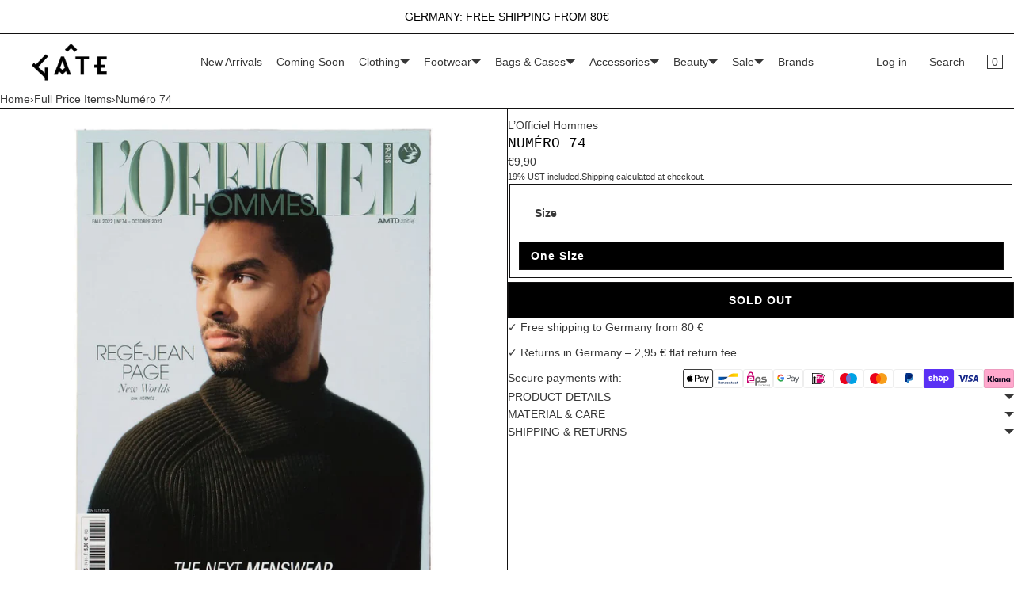

--- FILE ---
content_type: text/html; charset=utf-8
request_url: https://gate194.berlin/products/numero-74
body_size: 49254
content:
<!doctype html>
<html lang="en" class="no-js">
    <head>

               <script type='text/javascript'>var easylockdownLocationDisabled = true;</script> <script type='text/javascript' src='//gate194.berlin/apps/easylockdown/easylockdown-1.0.8.min.js' data-no-instant></script> <script type='text/javascript'>if( typeof InstantClick == 'object' ) easylockdown.clearData();</script> <style type="text/css">#easylockdown-password-form{padding:30px 0;text-align:center}#easylockdown-wrapper,.easylockdown-form-holder{display:inline-block}#easylockdown-password{vertical-align:top;margin-bottom:16px;padding:8px 15px;line-height:1.2em;outline:0;box-shadow:none}#easylockdown-password-error{display:none;color:#fb8077;text-align:left}#easylockdown-password-error.easylockdown-error{border:1px solid #fb8077}#easylockdown-password-form-button:not(.easylockdown-native-styles){vertical-align:top;display:inline-block!important;height:auto!important;padding:8px 15px;background:#777;border-radius:3px;color:#fff!important;line-height:1.2em;text-decoration:none!important}.easylockdown-instantclick-fix,.easylockdown-item-selector{position:absolute;z-index:-999;display:none;height:0;width:0;font-size:0;line-height:0}.easylockdown-collection-item[data-eld-loc-can],.easylockdown-item-selector+*,.easylockdown-item[data-eld-loc-can]{display:none}.easylockdown404-content-container{padding:50px;text-align:center}.easylockdown404-title-holder .easylockdown-title-404{display:block;margin:0 0 1rem;font-size:2rem;line-height:2.5rem}</style> 













<script type='text/javascript'>
  if( typeof easylockdown == 'object' ) {
    easylockdown.localeRootUrl = '';
    easylockdown.routerByLocation(); 

    easylockdown.onReady(function(e){
      easylockdown.hideAllLinks();
    });
  }
</script>
        <meta charset="utf-8">
        <meta name="viewport" content="width=device-width, initial-scale=1, viewport-fit=cover">
        
<style id="w3_bg_load">div:not(.bgImg), section:not(.bgImg), iframelazy:not(.bgimg){background-image:none !important;}</style>
<script>    
    var w3LazyloadByPx=200, 
        blankImageWebpUrl = "//gate194.berlin/cdn/shop/t/109/assets/1x1-transaprent.webp?v=110479683564912858021735621058",             
        w3LazyloadJs = 1,       
        w3Inp = 1,
        w3ExcludedJs=0;
    var w3pageshow="";!function(){var t=EventTarget.prototype.addEventListener;let e=[],n=[];function i(t){n.click.push(t.target)}function s(t,i){i>3||n[t].forEach((function(a){var r=0;if(e[t].forEach((function(t){o(t,a)&&(r=1)})),!window.w3Html.eventEcr.includes(a)&&!r&&void 0!==a.click)return window.w3Html.eventEcr.push(a),a.click();window.w3Html.eventEcr.includes(a)||r||void 0!==a.click||["HTML","BODY"].includes(a.parentNode.tagName)||(n[t]=[],n[t].push(a.parentNode),s(t,i++))}))}function o(t,e){return t==e||"string"==typeof e.tagName&&!["HTML","BODY"].includes(e.tagName)&&o(t,e.parentNode)}e.click=[],n.click=[],n.touchstart=[],window.w3Html=[],window.w3Html.eventEcr=[],window.w3Html.class="",window.w3Html["css-preloaded"]=0,window.w3Html["data-css"]=0,window.w3Html["data-css-loaded"]=0,"onpageshow"in window&&(window.onpageshow=function(t){w3pageshow=t}),EventTarget.prototype.addEventListener=function(n,i,s){["click","touchstart","keydown","keyup","input","blur","focus","pointerup","pointerdown"].includes(n)&&(-1==window.w3Html.class.indexOf("w3_start")&&["click","touchstart"].includes(n)&&e.click.push(this),w3Inp&&["keydown","keyup","input","blur","focus","pointerup","pointerdown"].includes(n)&&-1==i.toString().indexOf("preventDefault")&&-1==i.toString().indexOf("stopPropagation(")&&-1==i.toString().indexOf("event.dispatch.apply")&&(null==s||null!=s&&"boolean"!=typeof s.passive)&&((s=null!=s?s:[]).passive=!0)),w3Inp&&-1!=window.location.href.indexOf("?test-inp=")&&console.log("rocket",this,n,i,s),t.call(this,n,i,s)},document.querySelector("html").addEventListener("click",i,{passive:!0}),window.addEventListener("w3-load",(function t(){return-1!=window.w3Html.class.indexOf("jsload")?(document.querySelector("html").removeEventListener("click",i),setTimeout((function(){s("click",0)}),100)):setTimeout((function(){t()}),50)}),{passive:!0})}();class w3LoadScripts{constructor(t){this.triggerEvents=t,this.eventOptions={passive:!0},this.userEventListener=this.triggerListener.bind(this),this.lazyTrigger,this.styleLoadFired,this.lazyScriptsLoadFired=0,this.scriptsLoadFired=0,this.excluded_js=w3ExcludedJs,this.w3LazyloadJs=w3LazyloadJs,this.w3_fonts="undefined"!=typeof w3GoogleFont?w3GoogleFont:[],this.w3Styles=[],this.w3Scripts={normal:[],async:[],defer:[],lazy:[]},this.allJQueries=[]}userEventsAdd(t){this.triggerEvents.forEach((e=>window.addEventListener(e,t.userEventListener,t.eventOptions)))}userEventsRemove(t){this.triggerEvents.forEach((e=>window.removeEventListener(e,t.userEventListener,t.eventOptions)))}async triggerListener(){return await this.repaintFrame(),"function"==typeof requestIdleCallback?this.idleCallback():this.setTimeoutCallEvents()}idleCallback(){return requestIdleCallback((t=>{this.callEvents()}),{timeout:50})}setTimeoutCallEvents(){return setTimeout((function(t){t.callEvents()}),150,this)}callEvents(){this.userEventsRemove(this),this.lazyScriptsLoadFired=1,this.addHtmlClass("w3_user"),"loading"===document.readyState?(document.addEventListener("DOMContentLoaded",this.loadStyleResources.bind(this)),!this.scriptsLoadFire&&document.addEventListener("DOMContentLoaded",this.loadResources.bind(this))):(this.loadStyleResources(),!this.scriptsLoadFire&&this.loadResources())}async loadStyleResources(){this.styleLoadFired||(this.styleLoadFired=!0,this.registerStyles(),window.w3Html["data-css"]=this.w3Styles.length,this.preloadScripts(this.w3Styles),this.loadStylesPreloaded(),this.loadFonts(this.w3_fonts))}async loadStylesPreloaded(){setTimeout((function(t){1==window.w3Html["css-preloaded"]?t.loadStyles(t.w3Styles):t.loadStylesPreloaded()}),200,this)}async loadResources(){this.scriptsLoadFired||(this.scriptsLoadFired=!0,this.holdEventListeners(),this.exeDocumentWrite(),this.registerScripts(),this.addHtmlClass("w3_start"),"function"==typeof w3EventsOnStartJs&&w3EventsOnStartJs(),this.preloadScripts(this.w3Scripts.normal),this.preloadScripts(this.w3Scripts.defer),this.preloadScripts(this.w3Scripts.async),this.w3Analytics(),this.w3Boomerang(),await this.loadScripts(this.w3Scripts.normal),await this.loadScripts(this.w3Scripts.defer),await this.loadScripts(this.w3Scripts.async),await this.executeDomcontentloaded(),await this.executeWindowLoad(),window.dispatchEvent(new Event("w3-scripts-loaded")),this.addHtmlClass("w3_js"),"function"==typeof w3EventsOnEndJs&&w3EventsOnEndJs(),this.lazyTrigger=setInterval(this.w3TriggerLazyScript,500,this))}async w3TriggerLazyScript(t){t.lazyScriptsLoadFired&&(await t.loadScripts(t.w3Scripts.lazy),t.addHtmlClass("jsload"),setTimeout(function(){t.addHtmlClass("jsload2")},1000),clearInterval(t.lazyTrigger))}addHtmlClass(t){document.getElementsByTagName("html")[0].classList.add(t),window.w3Html.class+=" "+t}registerScripts(){document.querySelectorAll("script[type=lazyJs]").forEach((t=>{t.hasAttribute("src")?t.hasAttribute("async")&&!1!==t.async?this.w3Scripts.async.push(t):t.hasAttribute("defer")&&!1!==t.defer||"module"===t.getAttribute("data-w3-type")?this.w3Scripts.defer.push(t):this.w3Scripts.normal.push(t):this.w3Scripts.normal.push(t)})),document.querySelectorAll("script[type=lazyExJs]").forEach((t=>{this.w3Scripts.lazy.push(t)}))}registerStyles(){document.querySelectorAll("link[data-href]").forEach((t=>{this.w3Styles.push(t)}))}async executeScript(t){return new Promise(((e,n)=>{const i=document.createElement("script");[...t.attributes].forEach((t=>{let e=t.nodeName;"type"!==e&&("data-w3-type"===e&&(e="type"),i.setAttribute(e,t.nodeValue))})),t.hasAttribute("src")?(i.onload=()=>{e()},i.onerror=()=>{e()}):(i.text=t.text,e()),null!==t.parentNode&&t.parentNode.replaceChild(i,t)}))}async executeStyles(t){return function(t){t.href=t.getAttribute("data-href"),t.removeAttribute("data-href"),t.rel="stylesheet"}(t)}async loadScripts(t){const e=t.shift();return e?(await this.executeScript(e),this.loadScripts(t)):Promise.resolve()}async loadStyles(t){const e=t.shift();return e?(this.executeStyles(e),this.loadStyles(t)):"loaded"}async loadFonts(t){var e=document.createDocumentFragment();t.forEach((t=>{const n=document.createElement("link");n.href=t,n.rel="stylesheet",e.appendChild(n)})),document.head.appendChild(e)}preloadScripts(t){var e=document.createDocumentFragment(),n=0,i=this;[...t].forEach((s=>{const o=s.getAttribute("src"),a=s.getAttribute("data-href"),r=s.getAttribute("data-w3-type");if(o){const t=document.createElement("link");t.href=o,t.rel="module"==r?"modulepreload":"preload",t.as="script",e.appendChild(t)}else if(a){const s=document.createElement("link");s.href=a,s.rel="preload",s.as="style",n++,t.length==n&&(s.dataset.last=1),e.appendChild(s),s.onload=function(){fetch(this.href,{mode:"no-cors"}).then((t=>t.blob())).then((t=>{i.updateCssLoader()})).catch((t=>{i.updateCssLoader()}))},s.onerror=function(){i.updateCssLoader()}}})),document.head.appendChild(e)}updateCssLoader(){window.w3Html["data-css-loaded"]=window.w3Html["data-css-loaded"]+1,window.w3Html["data-css"]==window.w3Html["data-css-loaded"]&&(window.w3Html["css-preloaded"]=1)}holdEventListeners(){let t={};function e(e,n){!function(e){function n(n){return t[e].eventsToRewrite.indexOf(n)>=0?"w3-"+n:n}t[e]||(t[e]={originalFunctions:{add:e.addEventListener,remove:e.removeEventListener},eventsToRewrite:[]},e.addEventListener=function(){arguments[0]=n(arguments[0]),t[e].originalFunctions.add.apply(e,arguments)},e.removeEventListener=function(){arguments[0]=n(arguments[0]),t[e].originalFunctions.remove.apply(e,arguments)})}(e),t[e].eventsToRewrite.push(n)}function n(t,e){let n=t[e];Object.defineProperty(t,e,{get:()=>n||function(){},set(i){t["w3"+e]=n=i}})}e(document,"DOMContentLoaded"),e(window,"DOMContentLoaded"),e(window,"load"),e(window,"pageshow"),e(document,"readystatechange"),n(document,"onreadystatechange"),n(window,"onload"),n(window,"onpageshow")}bindFunc(t,e,n){if(-1==window.w3Html.class.indexOf("w3_js"))return setTimeout((function(t,e,n,i){t.bindFunc(e,n,i)}),50,this,t,e,n);t.bind(e)(n)}holdJquery(t){let e=window.jQuery;Object.defineProperty(window,"jQuery",{get:()=>e,set(n){if(n&&n.fn&&!t.allJQueries.includes(n)){n.fn.ready=n.fn.init.prototype.ready=function(e){if(void 0!==e)return t.scriptsLoadFired?t.domReadyFired?t.bindFunc(e,document,n):document.addEventListener("w3-DOMContentLoaded",(()=>t.bindFunc(e,document,n))):document.addEventListener("DOMContentLoaded",(()=>e.bind(document)(n))),n(document)};const e=n.fn.on;n.fn.on=n.fn.init.prototype.on=function(){if("ready"==arguments[0]||"w3-DOMContentLoad"==arguments[0]){if(this[0]!==document)return e.apply(this,arguments),this;if("string"!=typeof arguments[1])return t.bindFunc(arguments[1],document,n)}if(this[0]===window){function i(t){return t.split(" ").map((t=>"load"===t||0===t.indexOf("load")?"w3-jquery-load":t)).join(" ")}"string"==typeof arguments[0]||arguments[0]instanceof String?arguments[0]=i(arguments[0]):"object"==typeof arguments[0]&&Object.keys(arguments[0]).forEach((t=>{Object.assign(arguments[0],{[i(t)]:arguments[0][t]})[t]}))}return e.apply(this,arguments),this},t.allJQueries.push(n)}e=n}})}async executeDomcontentloaded(){this.domReadyFired=!0,document.w3readyState=document.readyState,await this.repaintFrame(),document.dispatchEvent(new Event("w3-DOMContentLoaded")),await this.repaintFrame(),window.dispatchEvent(new Event("w3-DOMContentLoaded")),await this.repaintFrame(),document.dispatchEvent(new Event("w3-readystatechange")),await this.repaintFrame(),document.w3onreadystatechange&&document.w3onreadystatechange()}async executeWindowLoad(){if(-1==window.w3Html.class.indexOf("w3_js"))return setTimeout((function(t){t.executeWindowLoad()}),10,this);await this.repaintFrame(),setTimeout((function(){window.dispatchEvent(new Event("w3-load"))}),100),await this.repaintFrame(),window.w3onload&&window.w3onload(),await this.repaintFrame(),this.allJQueries.forEach((t=>t(window).trigger("w3-jquery-load"))),window.dispatchEvent(new Event("w3-pageshow")),await this.repaintFrame(),window.w3onpageshow&&window.w3onpageshow(w3pageshow)}exeDocumentWrite(){const t=new Map;document.write=document.writeln=function(e){const n=document.currentScript,i=document.createRange(),s=n.parentElement;let o=t.get(n);void 0===o&&(o=n.nextSibling,t.set(n,o));const a=document.createDocumentFragment();i.setStart(a,0),a.appendChild(i.createContextualFragment(e)),s.insertBefore(a,o)}}async repaintFrame(){return new Promise((t=>requestAnimationFrame(t)))}static execute(){const t=new w3LoadScripts(["keydown","mousemove","touchmove","touchstart","touchend","wheel"]);t.userEventsAdd(t),document.w3readyState="loading",t.holdJquery(t),(!t.w3LazyloadJs||window.scrollY>50||"complete"==document.readyState||"interactive"==document.readyState)&&t.triggerListener();const e=setInterval((function(t){null!=document.body&&(document.body.getBoundingClientRect().top<-30&&t.triggerListener(),clearInterval(e))}),500,t)}w3Analytics(){document.querySelectorAll(".analytics").forEach(function(e){trekkie.integrations=!1;var t=document.createElement("script");t.innerHTML=e.innerHTML,e.parentNode.insertBefore(t,e.nextSibling),e.parentNode.removeChild(e)})}w3Boomerang(){document.querySelectorAll(".boomerang").forEach(function(e){window.BOOMR.version=!1;var t=document.createElement("script");t.innerHTML=e.innerHTML,e.parentNode.insertBefore(t,e.nextSibling),e.parentNode.removeChild(e)})}}w3LoadScripts.execute();	
</script>
<script>
(() => {
    try {        
        const setAttribute = (element, attr, value) => element.setAttribute(attr, value);
        const removeAttribute = (element, attr) => element.removeAttribute(attr);        
        const observer = new MutationObserver((mutations) => {
            mutations.forEach(({ addedNodes }) => {
                addedNodes.forEach((node) => {
                    if (node.nodeType === 1) {
                        if (node.tagName === "SCRIPT" && node.id === 'web-pixels-manager-setup') {                        
                            node.type = "lazyJs";
                        } 
                    }
                });
            });
            if (document.documentElement.classList.contains("w3_start")) {
                observer.disconnect();
            }
        });
        observer.observe(document.documentElement, {
            childList: true,
            subtree: true
        });
    } catch (error) {
        console.error("Error in MutationObserver:", error);
    }
})();  
</script>

        <!-- <style>div#usercentrics-root {display:none; }</style>
<meta data-privacy-proxy-server='https://privacy-proxy-server.usercentrics.eu'>
<script type='application/javascript' src='https://privacy-proxy.usercentrics.eu/latest/uc-block.bundle.js'></script>
<script id='usercentrics-cmp' data-settings-id='iSeuwsmX_2Km0m' data-settings-cache='4fa8c00aa71383e6851c68f761e60d55' src='https://app.usercentrics.eu/browser-ui/latest/bundle.js'></script>

<script>
    setTimeout(() => {
        const cookiesConsent = document.querySelector("div#usercentrics-root");
        if (cookiesConsent) {
            cookiesConsent.style.display = "block";   
        }
    }, 5000);
</script> -->        
        <meta name="theme-color" content="#ffffff">
        <meta name="Skelet." property="Sēlekkt. Studio" content="https://selekkt.dk/skelet/v3/">
        <meta name="Bullet" property="OpenThinking" content="https://openthinking.net/">
        <link rel="preconnect dns-prefetch" href="https://cdn.shopify.com/" crossorigin><link rel="preload" as="style" href="//gate194.berlin/cdn/shop/t/109/assets/skelet.css?v=184241059968287863761749741296">
        <!-- OpenThinking SEO Engine -->	
<title>&nbsp;Numéro 74&nbsp;|&nbsp;GATE</title>
<link rel="canonical" href="https://gate194.berlin/products/numero-74">
<meta name="description" content="GATE194 Berlin | Multibrand Fashion Online Shop with Showroom &amp; Eventspace in the heart of Berlin">
<meta name="robots" content="index, follow, max-snippet:-1, max-image-preview:large, max-video-preview:-1">
<meta property="og:site_name" content="GATE">
<meta property="og:url" content="https://gate194.berlin/products/numero-74">
<meta property="og:title" content="Numéro 74">
<meta property="og:type" content="product">
<meta property="og:description" content="GATE194 Berlin | Multibrand Fashion Online Shop with Showroom &amp; Eventspace in the heart of Berlin">

<meta property="product:price:amount" content="9,90">
<meta property="product:price:currency" content="EUR">
<meta property="og:price:amount" content="9,90">
<meta property="og:price:currency" content="EUR"><meta property="og:image" content="http://gate194.berlin/cdn/shop/products/lofficiel-no74_1_small.jpg?v=1732865275"><meta property="og:image" content="http://gate194.berlin/cdn/shop/products/lofficiel-no74_2_small.jpg?v=1732865275"><meta property="og:image" content="http://gate194.berlin/cdn/shop/products/lofficiel-no74_3_small.jpg?v=1732865280">
<meta property="og:image:secure_url" content="https://gate194.berlin/cdn/shop/products/lofficiel-no74_1_small.jpg?v=1732865275"><meta property="og:image:secure_url" content="https://gate194.berlin/cdn/shop/products/lofficiel-no74_2_small.jpg?v=1732865275"><meta property="og:image:secure_url" content="https://gate194.berlin/cdn/shop/products/lofficiel-no74_3_small.jpg?v=1732865280">

<meta name="twitter:card" content="summary_large_image">
<meta name="twitter:title" content="Numéro 74">
<meta name="twitter:description" content="GATE194 Berlin | Multibrand Fashion Online Shop with Showroom &amp; Eventspace in the heart of Berlin">
<script type="application/ld+json" class="openthinking-schema-graph">
{
   "@context":"https://schema.org",
   "@graph":[
      {
         "@type":"Organization",
         "@id":"https://gate194.berlin/#organization",
         "name":"Gate194 Berlin",
         "url":"https://gate194.berlin",
         "sameAs":["https://gate194.berlin","https://www.instagram.com/gate194/","https://www.tiktok.com/@gate194.berlin","https://www.facebook.com/GATE-2013768342084331/","https://www.youtube.com/@GATE194/"],
         "logo":{
            "@type":"ImageObject",
            "@id":"https://gate194.berlin/#logo",
            "inLanguage":"en",
            "url":"//gate194.berlin/cdn/shop/files/Bildschirmfoto_2023-01-18_um_13.08.25.png?v=1674043716",
            "caption":"Gate194 Berlin"
         },
         "image":{
            "@id":"https://gate194.berlin/#logo"
         }
      },
      {
         "@type":"WebSite",
         "@id":"https://gate194.berlin/#website",
         "url":"https://gate194.berlin",
         "name":"High-End Fashion Boutique Online Shop | GATE",
         "description":"GATE is a multi-brand designer fashion boutique. It offers a curated collection of modern apparel, accessories, and unique finds that reflect Berlin&#39;s urban style. Free shipping to Germany on orders over €80 | GATE",
         "publisher":{
            "@id":"https://gate194.berlin/#organization"
         },
         "potentialAction":[
            {
               "@type":"SearchAction",
               "target":"/search?q={query}",
               "query-input":"required name=query"
            }
         ],
         "inLanguage":"en"
      }
   ]
}
</script>
<script type="application/ld+json" class="openthinking-schema-graph">
{
  "@context": "http://schema.org/",
  "@type": "Product",
  "name": "Numéro 74",
  "url": "https://gate194.berlin/products/numero-74","sku": "55975-One Size","gtin12": 2005597500OS,"productID": "8705117192533",
  "brand": {
    "@type": "Brand",
    "name": "L’Officiel Hommes"
  },
  "description": "",
  "image": "https://gate194.berlin/cdn/shop/products/lofficiel-no74_1.jpg?v=1732865275","offers": 
      {
        "@type" : "Offer",
        "priceCurrency": "EUR",
        "price": "990",
        "itemCondition" : "http://schema.org/NewCondition",
        "availability" : "http://schema.org/OutOfStock",
        "url" : "https://gate194.berlin/products/numero-74?variant=47048417214805","image": "https://gate194.berlin/cdn/shop/products/lofficiel-no74_1.jpg?v=1732865275","name" : "Numéro 74 - One Size",
              "gtin12": 2005597500OS,"sku": "55975-One Size","priceValidUntil": "2027-01-24"
      }}
</script>

<!-- / OpenThinking SEO Engine -->
<link rel="shortcut icon" href="//gate194.berlin/cdn/shop/files/Gate-Roof_zoom_out_v1.png?crop=center&height=32&v=1689592616&width=32">
            <link rel="apple-touch-icon-precomposed" href="//gate194.berlin/cdn/shop/files/Gate-Roof_zoom_out_v1.png?crop=center&height=250&v=1689592616&width=250"><script>document.documentElement.className = 'js';</script>
            <script>window.performance && window.performance.mark && window.performance.mark('shopify.content_for_header.start');</script><meta name="google-site-verification" content="JJ--DB1EPsuR2JLEOka-SqKna3OD3Y3U3_Cf0SKIS10">
<meta name="facebook-domain-verification" content="xdgb7k3ewcnttfx1m0ngjn5ap65cwl">
<meta id="shopify-digital-wallet" name="shopify-digital-wallet" content="/70695354652/digital_wallets/dialog">
<meta name="shopify-checkout-api-token" content="4ff562a038cbe5509d651e95ed9e8c53">
<meta content="" name="in-context-paypal-metadata" id="in-context-paypal-metadata" data-shop-id="70695354652" data-venmo-supported="false" data-environment="production" data-locale="en_US" data-paypal-v4="true" data-currency="EUR">
<link rel="alternate" hreflang="x-default" href="https://gate194.berlin/products/numero-74">
<link rel="alternate" hreflang="en-DE" href="https://gate194.berlin/products/numero-74">
<link rel="alternate" hreflang="de-DE" href="https://gate194.berlin/de/products/numero-74">
<link rel="alternate" type="application/json+oembed" href="https://gate194.berlin/products/numero-74.oembed">
<script type="lazyJs" src="/checkouts/internal/preloads.js?locale=en-DE"></script>
<link rel="preconnect" href="https://shop.app" crossorigin="anonymous">
<script type="lazyJs" src="https://shop.app/checkouts/internal/preloads.js?locale=en-DE&shop_id=70695354652" crossorigin="anonymous"></script>
<script id="apple-pay-shop-capabilities" type="application/json">{"shopId":70695354652,"countryCode":"DE","currencyCode":"EUR","merchantCapabilities":["supports3DS"],"merchantId":"gid:\/\/shopify\/Shop\/70695354652","merchantName":"GATE","requiredBillingContactFields":["postalAddress","email","phone"],"requiredShippingContactFields":["postalAddress","email","phone"],"shippingType":"shipping","supportedNetworks":["visa","maestro","masterCard"],"total":{"type":"pending","label":"GATE","amount":"1.00"},"shopifyPaymentsEnabled":true,"supportsSubscriptions":true}</script>
<script id="shopify-features" type="application/json">{"accessToken":"4ff562a038cbe5509d651e95ed9e8c53","betas":["rich-media-storefront-analytics"],"domain":"gate194.berlin","predictiveSearch":true,"shopId":70695354652,"locale":"en"}</script>
<script>var Shopify = Shopify || {};
Shopify.shop = "gatetestshop194.myshopify.com";
Shopify.locale = "en";
Shopify.currency = {"active":"EUR","rate":"1.0"};
Shopify.country = "DE";
Shopify.theme = {"name":"Optimized Version : Live Theme","id":176693969273,"schema_name":"Bullet","schema_version":"4.0.1","theme_store_id":null,"role":"main"};
Shopify.theme.handle = "null";
Shopify.theme.style = {"id":null,"handle":null};
Shopify.cdnHost = "gate194.berlin/cdn";
Shopify.routes = Shopify.routes || {};
Shopify.routes.root = "/";</script>
<script type="module">!function(o){(o.Shopify=o.Shopify||{}).modules=!0}(window);</script>
<script>!function(o){function n(){var o=[];function n(){o.push(Array.prototype.slice.apply(arguments))}return n.q=o,n}var t=o.Shopify=o.Shopify||{};t.loadFeatures=n(),t.autoloadFeatures=n()}(window);</script>
<script>
  window.ShopifyPay = window.ShopifyPay || {};
  window.ShopifyPay.apiHost = "shop.app\/pay";
  window.ShopifyPay.redirectState = null;
</script>
<script id="shop-js-analytics" type="application/json">{"pageType":"product"}</script>
<script type="lazyJs" async data-w3-type="module" type="lazyJs" src="//gate194.berlin/cdn/shopifycloud/shop-js/modules/v2/client.init-shop-cart-sync_BT-GjEfc.en.esm.js"></script>
<script type="lazyJs" async data-w3-type="module" type="lazyJs" src="//gate194.berlin/cdn/shopifycloud/shop-js/modules/v2/chunk.common_D58fp_Oc.esm.js"></script>
<script type="lazyJs" async data-w3-type="module" type="lazyJs" src="//gate194.berlin/cdn/shopifycloud/shop-js/modules/v2/chunk.modal_xMitdFEc.esm.js"></script>
<script type="module">
  await import("//gate194.berlin/cdn/shopifycloud/shop-js/modules/v2/client.init-shop-cart-sync_BT-GjEfc.en.esm.js");
await import("//gate194.berlin/cdn/shopifycloud/shop-js/modules/v2/chunk.common_D58fp_Oc.esm.js");
await import("//gate194.berlin/cdn/shopifycloud/shop-js/modules/v2/chunk.modal_xMitdFEc.esm.js");

  window.Shopify.SignInWithShop?.initShopCartSync?.({"fedCMEnabled":true,"windoidEnabled":true});

</script>
<script>
  window.Shopify = window.Shopify || {};
  if (!window.Shopify.featureAssets) window.Shopify.featureAssets = {};
  window.Shopify.featureAssets['shop-js'] = {"shop-cart-sync":["modules/v2/client.shop-cart-sync_DZOKe7Ll.en.esm.js","modules/v2/chunk.common_D58fp_Oc.esm.js","modules/v2/chunk.modal_xMitdFEc.esm.js"],"init-fed-cm":["modules/v2/client.init-fed-cm_B6oLuCjv.en.esm.js","modules/v2/chunk.common_D58fp_Oc.esm.js","modules/v2/chunk.modal_xMitdFEc.esm.js"],"shop-cash-offers":["modules/v2/client.shop-cash-offers_D2sdYoxE.en.esm.js","modules/v2/chunk.common_D58fp_Oc.esm.js","modules/v2/chunk.modal_xMitdFEc.esm.js"],"shop-login-button":["modules/v2/client.shop-login-button_QeVjl5Y3.en.esm.js","modules/v2/chunk.common_D58fp_Oc.esm.js","modules/v2/chunk.modal_xMitdFEc.esm.js"],"pay-button":["modules/v2/client.pay-button_DXTOsIq6.en.esm.js","modules/v2/chunk.common_D58fp_Oc.esm.js","modules/v2/chunk.modal_xMitdFEc.esm.js"],"shop-button":["modules/v2/client.shop-button_DQZHx9pm.en.esm.js","modules/v2/chunk.common_D58fp_Oc.esm.js","modules/v2/chunk.modal_xMitdFEc.esm.js"],"avatar":["modules/v2/client.avatar_BTnouDA3.en.esm.js"],"init-windoid":["modules/v2/client.init-windoid_CR1B-cfM.en.esm.js","modules/v2/chunk.common_D58fp_Oc.esm.js","modules/v2/chunk.modal_xMitdFEc.esm.js"],"init-shop-for-new-customer-accounts":["modules/v2/client.init-shop-for-new-customer-accounts_C_vY_xzh.en.esm.js","modules/v2/client.shop-login-button_QeVjl5Y3.en.esm.js","modules/v2/chunk.common_D58fp_Oc.esm.js","modules/v2/chunk.modal_xMitdFEc.esm.js"],"init-shop-email-lookup-coordinator":["modules/v2/client.init-shop-email-lookup-coordinator_BI7n9ZSv.en.esm.js","modules/v2/chunk.common_D58fp_Oc.esm.js","modules/v2/chunk.modal_xMitdFEc.esm.js"],"init-shop-cart-sync":["modules/v2/client.init-shop-cart-sync_BT-GjEfc.en.esm.js","modules/v2/chunk.common_D58fp_Oc.esm.js","modules/v2/chunk.modal_xMitdFEc.esm.js"],"shop-toast-manager":["modules/v2/client.shop-toast-manager_DiYdP3xc.en.esm.js","modules/v2/chunk.common_D58fp_Oc.esm.js","modules/v2/chunk.modal_xMitdFEc.esm.js"],"init-customer-accounts":["modules/v2/client.init-customer-accounts_D9ZNqS-Q.en.esm.js","modules/v2/client.shop-login-button_QeVjl5Y3.en.esm.js","modules/v2/chunk.common_D58fp_Oc.esm.js","modules/v2/chunk.modal_xMitdFEc.esm.js"],"init-customer-accounts-sign-up":["modules/v2/client.init-customer-accounts-sign-up_iGw4briv.en.esm.js","modules/v2/client.shop-login-button_QeVjl5Y3.en.esm.js","modules/v2/chunk.common_D58fp_Oc.esm.js","modules/v2/chunk.modal_xMitdFEc.esm.js"],"shop-follow-button":["modules/v2/client.shop-follow-button_CqMgW2wH.en.esm.js","modules/v2/chunk.common_D58fp_Oc.esm.js","modules/v2/chunk.modal_xMitdFEc.esm.js"],"checkout-modal":["modules/v2/client.checkout-modal_xHeaAweL.en.esm.js","modules/v2/chunk.common_D58fp_Oc.esm.js","modules/v2/chunk.modal_xMitdFEc.esm.js"],"shop-login":["modules/v2/client.shop-login_D91U-Q7h.en.esm.js","modules/v2/chunk.common_D58fp_Oc.esm.js","modules/v2/chunk.modal_xMitdFEc.esm.js"],"lead-capture":["modules/v2/client.lead-capture_BJmE1dJe.en.esm.js","modules/v2/chunk.common_D58fp_Oc.esm.js","modules/v2/chunk.modal_xMitdFEc.esm.js"],"payment-terms":["modules/v2/client.payment-terms_Ci9AEqFq.en.esm.js","modules/v2/chunk.common_D58fp_Oc.esm.js","modules/v2/chunk.modal_xMitdFEc.esm.js"]};
</script>
<script>(function() {
  var isLoaded = false;
  function asyncLoad() {
    if (isLoaded) return;
    isLoaded = true;
    var urls = ["https:\/\/cdn.gojiberry.app\/dist\/shopify\/gojiberry.js?shop=gatetestshop194.myshopify.com"];
    for (var i = 0; i < urls.length; i++) {
      var s = document.createElement('script');
      s.type = 'text/javascript';
      s.async = true;
      s.src = urls[i];
      var x = document.getElementsByTagName('script')[0];
      x.parentNode.insertBefore(s, x);
    }
  };
  if(window.attachEvent) {
    window.attachEvent('onload', asyncLoad);
  } else {
    window.addEventListener('w3-DOMContentLoaded', asyncLoad, false);
  }
})();</script>
<script id="__st">var __st={"a":70695354652,"offset":3600,"reqid":"6c5b7208-dacf-4c9e-82d7-62252507b5a4-1769220690","pageurl":"gate194.berlin\/products\/numero-74","u":"c14fcaea10bf","p":"product","rtyp":"product","rid":8705117192533};</script>
<script>window.ShopifyPaypalV4VisibilityTracking = true;</script>
<script id="form-persister">!function(){'use strict';const t='contact',e='new_comment',n=[[t,t],['blogs',e],['comments',e],[t,'customer']],o='password',r='form_key',c=['recaptcha-v3-token','g-recaptcha-response','h-captcha-response',o],s=()=>{try{return window.sessionStorage}catch{return}},i='__shopify_v',u=t=>t.elements[r],a=function(){const t=[...n].map((([t,e])=>`form[action*='/${t}']:not([data-nocaptcha='true']) input[name='form_type'][value='${e}']`)).join(',');var e;return e=t,()=>e?[...document.querySelectorAll(e)].map((t=>t.form)):[]}();function m(t){const e=u(t);a().includes(t)&&(!e||!e.value)&&function(t){try{if(!s())return;!function(t){const e=s();if(!e)return;const n=u(t);if(!n)return;const o=n.value;o&&e.removeItem(o)}(t);const e=Array.from(Array(32),(()=>Math.random().toString(36)[2])).join('');!function(t,e){u(t)||t.append(Object.assign(document.createElement('input'),{type:'hidden',name:r})),t.elements[r].value=e}(t,e),function(t,e){const n=s();if(!n)return;const r=[...t.querySelectorAll(`input[type='${o}']`)].map((({name:t})=>t)),u=[...c,...r],a={};for(const[o,c]of new FormData(t).entries())u.includes(o)||(a[o]=c);n.setItem(e,JSON.stringify({[i]:1,action:t.action,data:a}))}(t,e)}catch(e){console.error('failed to persist form',e)}}(t)}const f=t=>{if('true'===t.dataset.persistBound)return;const e=function(t,e){const n=function(t){return'function'==typeof t.submit?t.submit:HTMLFormElement.prototype.submit}(t).bind(t);return function(){let t;return()=>{t||(t=!0,(()=>{try{e(),n()}catch(t){(t=>{console.error('form submit failed',t)})(t)}})(),setTimeout((()=>t=!1),250))}}()}(t,(()=>{m(t)}));!function(t,e){if('function'==typeof t.submit&&'function'==typeof e)try{t.submit=e}catch{}}(t,e),t.addEventListener('submit',(t=>{t.preventDefault(),e()})),t.dataset.persistBound='true'};!function(){function t(t){const e=(t=>{const e=t.target;return e instanceof HTMLFormElement?e:e&&e.form})(t);e&&m(e)}document.addEventListener('submit',t),document.addEventListener('w3-DOMContentLoaded',(()=>{const e=a();for(const t of e)f(t);var n;n=document.body,new window.MutationObserver((t=>{for(const e of t)if('childList'===e.type&&e.addedNodes.length)for(const t of e.addedNodes)1===t.nodeType&&'FORM'===t.tagName&&a().includes(t)&&f(t)})).observe(n,{childList:!0,subtree:!0,attributes:!1}),document.removeEventListener('submit',t)}))}()}();</script>
<script integrity="sha256-4kQ18oKyAcykRKYeNunJcIwy7WH5gtpwJnB7kiuLZ1E=" data-source-attribution="shopify.loadfeatures" type="lazyJs" src="//gate194.berlin/cdn/shopifycloud/storefront/assets/storefront/load_feature-a0a9edcb.js" crossorigin="anonymous"></script>
<script crossorigin="anonymous" type="lazyJs" src="//gate194.berlin/cdn/shopifycloud/storefront/assets/shopify_pay/storefront-65b4c6d7.js?v=20250812"></script>
<script data-source-attribution="shopify.dynamic_checkout.dynamic.init">var Shopify=Shopify||{};Shopify.PaymentButton=Shopify.PaymentButton||{isStorefrontPortableWallets:!0,init:function(){window.Shopify.PaymentButton.init=function(){};var t=document.createElement("script");t.src="https://gate194.berlin/cdn/shopifycloud/portable-wallets/latest/portable-wallets.en.js",t.type="module",document.head.appendChild(t)}};
</script>
<script data-source-attribution="shopify.dynamic_checkout.buyer_consent">
  function portableWalletsHideBuyerConsent(e){var t=document.getElementById("shopify-buyer-consent"),n=document.getElementById("shopify-subscription-policy-button");t&&n&&(t.classList.add("hidden"),t.setAttribute("aria-hidden","true"),n.removeEventListener("click",e))}function portableWalletsShowBuyerConsent(e){var t=document.getElementById("shopify-buyer-consent"),n=document.getElementById("shopify-subscription-policy-button");t&&n&&(t.classList.remove("hidden"),t.removeAttribute("aria-hidden"),n.addEventListener("click",e))}window.Shopify?.PaymentButton&&(window.Shopify.PaymentButton.hideBuyerConsent=portableWalletsHideBuyerConsent,window.Shopify.PaymentButton.showBuyerConsent=portableWalletsShowBuyerConsent);
</script>
<script data-source-attribution="shopify.dynamic_checkout.cart.bootstrap">document.addEventListener("w3-DOMContentLoaded",(function(){function t(){return document.querySelector("shopify-accelerated-checkout-cart, shopify-accelerated-checkout")}if(t())Shopify.PaymentButton.init();else{new MutationObserver((function(e,n){t()&&(Shopify.PaymentButton.init(),n.disconnect())})).observe(document.body,{childList:!0,subtree:!0})}}));
</script>
<script id='scb4127' type='lazyJs' src='https://gate194.berlin/cdn/shopifycloud/privacy-banner/storefront-banner.js'></script><link id="shopify-accelerated-checkout-styles" rel="stylesheet" media="screen" href="https://gate194.berlin/cdn/shopifycloud/portable-wallets/latest/accelerated-checkout-backwards-compat.css" crossorigin="anonymous">
<style id="shopify-accelerated-checkout-cart">
        #shopify-buyer-consent {
  margin-top: 1em;
  display: inline-block;
  width: 100%;
}

#shopify-buyer-consent.hidden {
  display: none;
}

#shopify-subscription-policy-button {
  background: none;
  border: none;
  padding: 0;
  text-decoration: underline;
  font-size: inherit;
  cursor: pointer;
}

#shopify-subscription-policy-button::before {
  box-shadow: none;
}

      </style>

<script>window.performance && window.performance.mark && window.performance.mark('shopify.content_for_header.end');</script>
            <script>var trekkie=[];trekkie.integrations=!0;window.BOOMR={},window.BOOMR.version=true;</script><script>
  window.addEventListener('DOMContentLoaded', function () {
    function feedback() {
      const p = window.Shopify.customerPrivacy;
      console.log(`Tracking ${p.userCanBeTracked() ? 'en' : 'dis'}abled`);
    }

    const checkUserCentricsInterval = setInterval(function () {
      if (typeof UC_UI !== 'undefined') {
        clearInterval(checkUserCentricsInterval);

        window.Shopify.loadFeatures(
          [
            {
              name: 'consent-tracking-api',
              version: '0.1',
            },
          ],
          function (error) {
            if (error) throw error;
            if ('UC_UI' in window) {
              if (UC_UI.areAllConsentsAccepted()) {
                window.Shopify.customerPrivacy?.setTrackingConsent(true, feedback);
                return;
              }
              window.Shopify.customerPrivacy?.setTrackingConsent(false, feedback);
            }
          }
        );
      }
    }, 1000);
  });
</script>

<link href="//gate194.berlin/cdn/shop/t/109/assets/skelet.css?v=184241059968287863761749741296" rel="stylesheet" type="text/css" media="all" /><style id="global-css-vars">:root {
    --hFontFamily: var(--fontFamily);
    --fontWeight: 400;
    --fontStyle: normal;
    --hWeight: 600;
    --hStyle: normal;

    --bgColor: #ffffff;
    --bgColorOpacity: rgba(255, 255, 255, 0.85);
    --primary: #373737;
    --plyr-color-main: var(--primary);
    --plyr-video-background: transparent;

    --color: #373737;
    --linkColor: #373737;
    --linkHover: #000000;

    --buttonBgColor: #000000;
    --buttonColor: #ffffff;
    --buttonBorderColor: #121111;
    --buttonBorderHover: #121111;
    --buttonTransform: uppercase;
    --buttonWeight: 600;

    --buyButtonBgColor: #000000;
    --buyButtonBorderColor: #121111;
    --buyButtonBorderHover: #121111;
    --buyButtonColor: #ffffff;
    --buttonBorderWidth: 1px;

    --boxBgColor: #ffffff;
    --boxPlaceholderColor: #000000;
    --boxBorderColor: #121111;
    --boxBorderHover: #121111;
    --boxBorderActive: #121111;
    --boxColor: #000000;
    --boxBorderWidth: 1px;;

    --cardBg: rgba(0,0,0,0);
    --cardColor: #000000;
    --cardTextBg: rgba(0,0,0,0);

    --globalBorderColor: #121111;
    --globalBorderWidth: 1px;
    --globalBorder: var(--globalBorderWidth) solid var(--globalBorderColor);

    --radius: 0;
    --radius-2: 0;
    --radiusImg: 0;

    --globalShadow: 0 0 15px rgba(0,0,0,0.25);
    --globalTransparentBg: rgba(255, 255, 255, 0.9);

    --buttonRadius: var(--radius);
    --padding: 2rem;
    --boxPadding: 1.4rem;
    --boxRadius: var(--radius);
    --buttonPadding: 1.4rem;
    --rowGap: 0;
    --columnGap: 0;

    --logoSize: 1.8rem;
    --headerHeight: auto;

    --fontSizeBase: 1.0;
    --fontSize: calc(var(--fontSizeBase) * 1.4rem);
    --iconSize: var(--fontSize);

    --colorHeadings: #000000;
    --hSizeBase: 1.1;
    --hSize: calc(var(--hSizeBase) * 1.6rem);
    --h1Size: var(--hSize);
    --h2Size: var(--hSize);
    --h3Size: var(--hSize);
    --h4Size: var(--hSize);
    --h5Size: var(--hSize);
    --h6Size: var(--hSize);

    --hLine: 1.4;
    --h1Line: var(--hLine);
    --h2Line: var(--hLine);
    --h3Line: var(--hLine);
    --h4Line: var(--hLine);
    --h5Line: var(--hLine);
    --h6Line: var(--hLine);

    --fontFamily: "system_ui", -apple-system, 'Segoe UI', Roboto, 'Helvetica Neue', 'Noto Sans', 'Liberation Sans', Arial, sans-serif, 'Apple Color Emoji', 'Segoe UI Emoji', 'Segoe UI Symbol', 'Noto Color Emoji';
    --fontWeight: 400;
    --fontStyle: normal;

    --hFontFamily: "SF Mono", Menlo, Consolas, Monaco, Liberation Mono, Lucida Console, monospace, Apple Color Emoji, Segoe UI Emoji, Segoe UI Symbol;
    --hWeight: 400;
    --hStyle: normal;
    --hTxTransform: uppercase;

    --boxedLayoutMaxWidth: 1200px;

    --cardRatioCustom: 170%;
}body:is(.open-cart,.open-search) main, body:is(.open-cart,.open-search) #shopify-section-footer { opacity: 0.04; pointer-events: none; }img,video,iframe:not([title="reCAPTCHA"]),.lazyframe,.plyr__video-wrapper { border-radius: var(--radiusImg) }

body.ip--padding img, body.ip--padding .lazyframe, body.ip--padding .plyr__video-wrapper { transform: scale(0.98) }
body.ip--margin img, body.ip--margin .lazyframe, body.ip--margin .plyr__video-wrapper { transform: scale(0.99) }
@media (max-width: 777px) { 
    body.ip--padding img, body.ip--padding .lazyframe, body.ip--padding .plyr__video-wrapper { transform: scale(0.97) } 
    body.ip--margin img, body.ip--margin .lazyframe, body.ip--margin .plyr__video-wrapper { transform: scale(0.98) } 
}@media (max-width: 777px) { 
  :root { 
    --fontSize: 1.4rem;
    --iconSize: var(--fontSize);
    --hSize: 1.6rem;
    --h1Size: var(--hSize);
    --h2Size: var(--hSize);
    --h3Size: var(--hSize);
    --h4Size: var(--hSize);
    --h5Size: var(--hSize);
    --h6Size: var(--hSize);
  }
}
</style><link href="//gate194.berlin/cdn/shop/t/109/assets/app.css?v=3325343607240822871767792021" rel="stylesheet" type="text/css" media="all" /><link href="//gate194.berlin/cdn/shop/t/109/assets/styles-latori.css?v=68439684395971002241760362511" rel="stylesheet" type="text/css" media="all" /><!-- Google Tag Manager -->
        <script type="lazyJs">(function(w,d,s,l,i){w[l]=w[l]||[];w[l].push({'gtm.start':
        new Date().getTime(),event:'gtm.js'});var f=d.getElementsByTagName(s)[0],
        j=d.createElement(s),dl=l!='dataLayer'?'&l='+l:'';j.async=true;j.src=
        'https://www.googletagmanager.com/gtm.js?id='+i+dl;f.parentNode.insertBefore(j,f);
        })(window,document,'script','dataLayer','GTM-NSXQLKW');</script>
        <!-- End Google Tag Manager -->
        
    <script type="lazyJs" src="//gate194.berlin/cdn/shop/t/109/assets/bss-file-configdata.js?v=19453381437224918031735620963"></script>
    <script type="lazyJs" src="//gate194.berlin/cdn/shop/t/109/assets/bss-file-configdata-banner.js?v=151034973688681356691735620963"></script>
    <script type="lazyJs" src="//gate194.berlin/cdn/shop/t/109/assets/bss-file-configdata-popup.js?v=173992696638277510541735620963"></script>
    <script type="lazyJs">
        if (typeof BSS_PL == 'undefined') {
            var BSS_PL = {};
        }
        var bssPlApiServer = "https://product-labels-pro.bsscommerce.com";
        BSS_PL.customerTags = 'null';
        BSS_PL.customerId = 'null';
        BSS_PL.configData = configDatas;
        BSS_PL.configDataBanner = configDataBanners ? configDataBanners : [];
        BSS_PL.configDataPopup = configDataPopups ? configDataPopups : [];
        BSS_PL.storeId = 40409;
        BSS_PL.currentPlan = "ten_usd";
        BSS_PL.storeIdCustomOld = "10678";
        BSS_PL.storeIdOldWIthPriority = "12200";
        BSS_PL.apiServerProduction = "https://product-labels-pro.bsscommerce.com";
        
        BSS_PL.integration = {"laiReview":{"status":0,"config":[]}}
        BSS_PL.settingsData = {}
    </script>
    <style>
        .homepage-slideshow .slick-slide .bss_pl_img {
            visibility: hidden !important;
        }
    </style>

        <style>
iframe#preview-bar-iframe {
    display: none !important;
}
</style>
        <style>
            .essential-button {
            border-radius:0px!important;
        }

        .essential-wte-actions > button {
        padding:10px 0px!important;
    }

    .essential-wtr-rewards > button {
    padding:10px 0px!important;
}

.essential-card-icon {
margin:0px!important;
}

.essential-form-field > input {
border-radius:0px!important;
}
        </style>
    <!-- BEGIN app block: shopify://apps/latori-best-price-indicator/blocks/bpi-price/eada1d19-c2fc-4cf3-b15b-fffa17eaaa3a --><!-- BEGIN app snippet: bpi-price -->


<script id="bpi-data" type="application/json">
  {
    "template": "product",
    "target": "ProductVariantDrop",
    "compareAtPrice": "",
    "hideWhenEqual": "",
    "bpiPrice": "990.0",
    "moneyPrice": "€9,90",
    "targetEqualComparePrice": false,
    "targetEqualBpi": true,
    "notOnSale": false,
    "label": "30-Day Best Price: {{ price }}",
    "variantPrices": {"47048417214805":
            {
              "price": 990,
              "compareAtPrice": null,
              "priceLabel": "€9,90",
              "bpiPrice": 990,
              "bpiPrices": [{"country_code":"DE","price":9.9,"currency_code":"EUR"},{"country_code":"AT","price":9.9,"currency_code":"EUR"},{"country_code":"BE","price":9.9,"currency_code":"EUR"},{"country_code":"BG","price":9.9,"currency_code":"EUR"},{"country_code":"HR","price":9.9,"currency_code":"EUR"},{"country_code":"CY","price":9.9,"currency_code":"EUR"},{"country_code":"CZ","price":9.9,"currency_code":"EUR"},{"country_code":"DK","price":9.9,"currency_code":"EUR"},{"country_code":"EE","price":9.9,"currency_code":"EUR"},{"country_code":"FI","price":9.9,"currency_code":"EUR"},{"country_code":"FR","price":9.9,"currency_code":"EUR"},{"country_code":"GR","price":9.9,"currency_code":"EUR"},{"country_code":"HU","price":9.9,"currency_code":"EUR"},{"country_code":"IE","price":9.9,"currency_code":"EUR"},{"country_code":"IT","price":9.9,"currency_code":"EUR"},{"country_code":"LV","price":9.9,"currency_code":"EUR"},{"country_code":"LT","price":9.9,"currency_code":"EUR"},{"country_code":"LU","price":9.9,"currency_code":"EUR"},{"country_code":"MT","price":9.9,"currency_code":"EUR"},{"country_code":"NL","price":9.9,"currency_code":"EUR"},{"country_code":"PL","price":9.9,"currency_code":"EUR"},{"country_code":"PT","price":9.9,"currency_code":"EUR"},{"country_code":"RO","price":9.9,"currency_code":"EUR"},{"country_code":"SK","price":9.9,"currency_code":"EUR"},{"country_code":"SI","price":9.9,"currency_code":"EUR"},{"country_code":"ES","price":9.9,"currency_code":"EUR"},{"country_code":"SE","price":9.9,"currency_code":"EUR"},{"country_code":"AL","price":9.9,"currency_code":"EUR"},{"country_code":"BY","price":9.9,"currency_code":"EUR"},{"country_code":"BA","price":9.9,"currency_code":"EUR"},{"country_code":"FO","price":9.9,"currency_code":"EUR"},{"country_code":"GE","price":9.9,"currency_code":"EUR"},{"country_code":"IS","price":9.9,"currency_code":"EUR"},{"country_code":"LI","price":9.9,"currency_code":"EUR"},{"country_code":"MC","price":9.9,"currency_code":"EUR"},{"country_code":"MD","price":9.9,"currency_code":"EUR"},{"country_code":"ME","price":9.9,"currency_code":"EUR"},{"country_code":"MK","price":9.9,"currency_code":"EUR"},{"country_code":"RS","price":9.9,"currency_code":"EUR"},{"country_code":"TR","price":9.9,"currency_code":"EUR"},{"country_code":"RE","price":9.9,"currency_code":"EUR"},{"country_code":"AE","price":9.9,"currency_code":"EUR"},{"country_code":"QA","price":9.9,"currency_code":"EUR"},{"country_code":"DZ","price":9.9,"currency_code":"EUR"},{"country_code":"EG","price":9.9,"currency_code":"EUR"},{"country_code":"KE","price":9.9,"currency_code":"EUR"},{"country_code":"MA","price":9.9,"currency_code":"EUR"},{"country_code":"NG","price":9.9,"currency_code":"EUR"},{"country_code":"NA","price":9.9,"currency_code":"EUR"},{"country_code":"ZA","price":9.9,"currency_code":"EUR"},{"country_code":"AU","price":8.32,"currency_code":"EUR"},{"country_code":"CA","price":8.32,"currency_code":"EUR"},{"country_code":"CH","price":8.32,"currency_code":"EUR"},{"country_code":"GB","price":8.32,"currency_code":"EUR"},{"country_code":"HK","price":8.32,"currency_code":"EUR"},{"country_code":"IL","price":8.32,"currency_code":"EUR"},{"country_code":"JP","price":8.32,"currency_code":"EUR"},{"country_code":"KR","price":8.32,"currency_code":"EUR"},{"country_code":"MY","price":8.32,"currency_code":"EUR"},{"country_code":"NO","price":8.32,"currency_code":"EUR"},{"country_code":"NZ","price":8.32,"currency_code":"EUR"},{"country_code":"SG","price":8.32,"currency_code":"EUR"},{"country_code":"US","price":8.32,"currency_code":"EUR"},{"country_code":"AR","price":8.32,"currency_code":"EUR"},{"country_code":"AW","price":8.32,"currency_code":"EUR"},{"country_code":"AZ","price":8.32,"currency_code":"EUR"},{"country_code":"BH","price":8.32,"currency_code":"EUR"},{"country_code":"BD","price":8.32,"currency_code":"EUR"},{"country_code":"BR","price":8.32,"currency_code":"EUR"},{"country_code":"BN","price":8.32,"currency_code":"EUR"},{"country_code":"CL","price":8.32,"currency_code":"EUR"},{"country_code":"CN","price":8.32,"currency_code":"EUR"},{"country_code":"CR","price":8.32,"currency_code":"EUR"},{"country_code":"DO","price":8.32,"currency_code":"EUR"},{"country_code":"GF","price":8.32,"currency_code":"EUR"},{"country_code":"PF","price":8.32,"currency_code":"EUR"},{"country_code":"IN","price":8.32,"currency_code":"EUR"},{"country_code":"ID","price":8.32,"currency_code":"EUR"},{"country_code":"JO","price":8.32,"currency_code":"EUR"},{"country_code":"KH","price":8.32,"currency_code":"EUR"},{"country_code":"MO","price":8.32,"currency_code":"EUR"},{"country_code":"TW","price":8.32,"currency_code":"EUR"},{"country_code":"TH","price":8.32,"currency_code":"EUR"},{"country_code":"VN","price":8.32,"currency_code":"EUR"},{"country_code":"LA","price":8.32,"currency_code":"EUR"},{"country_code":"LB","price":8.32,"currency_code":"EUR"},{"country_code":"KW","price":8.32,"currency_code":"EUR"},{"country_code":"PK","price":8.32,"currency_code":"EUR"},{"country_code":"SA","price":8.32,"currency_code":"EUR"},{"country_code":"LK","price":8.32,"currency_code":"EUR"},{"country_code":"MX","price":8.32,"currency_code":"EUR"},{"country_code":"CO","price":8.32,"currency_code":"EUR"},{"country_code":"MQ","price":8.32,"currency_code":"EUR"},{"country_code":"NI","price":8.32,"currency_code":"EUR"},{"country_code":"PE","price":8.32,"currency_code":"EUR"},{"country_code":"KZ","price":8.32,"currency_code":"EUR"},{"country_code":"TM","price":8.32,"currency_code":"EUR"},{"country_code":"KG","price":8.32,"currency_code":"EUR"},{"country_code":"UZ","price":8.32,"currency_code":"EUR"},{"country_code":"CG","price":8.32,"currency_code":"EUR"},{"country_code":"CD","price":8.32,"currency_code":"EUR"},{"country_code":"MU","price":8.32,"currency_code":"EUR"},{"country_code":"NC","price":8.32,"currency_code":"EUR"},{"country_code":"PH","price":8.32,"currency_code":"EUR"}],
              "customerCountry": "de"
,"bpiMarketPrice": "€9,90"}}
  }
</script>
<!-- END app snippet -->


<!-- END app block --><!-- BEGIN app block: shopify://apps/cartix/blocks/app-embed/e1e19d44-60f2-4f05-8156-49ac0f614adf --><script>
  if (Shopify.designMode) {
    const domElement = document.body || document;

    $on = (e,d,g,h,b)=>e.addEventListener(d,c=>{for(d=e,b=c.target;b!=d;)b.matches(g)?h.call(d=b,c,b):b=b.parentNode})

    $on(domElement, 'submit', 'form[action*="/cart/add"]', (e, matched) => {
      e.preventDefault()
      e.stopPropagation()
      let form = matched.closest('form[action*="/cart/add"]')
      console.log(form)
      const rawPayload = new FormData(form)
      window.CD_ADDTOCART(rawPayload)
    })

    $on(domElement, 'click', 'form[action*="/cart/add"] [type="submit"]', (e, matched) => {
      e.preventDefault()
      e.stopPropagation()
      let form = matched.closest('form[action*="/cart/add"]')
      console.log(form)
      const rawPayload = new FormData(form)
      window.CD_ADDTOCART(rawPayload)
    })

    $on(domElement, 'click', 'a[href*="/cart"]', (e, matched) => {
      e.preventDefault()
      e.stopPropagation()
      window.CD_OPENCART()
    })
  }
</script>

<script type="text/javascript" async src="https://cartdrawer.nyc3.cdn.digitaloceanspaces.com/prod/cart-drawer.js?shop=gatetestshop194.myshopify.com" data-cartix-version="2.3.45"></script>

<!-- END app block --><script src="https://cdn.shopify.com/extensions/019bea78-029a-7567-8e3c-a4fa481f17da/shopify-cli-154/assets/reputon-google-compact-widget.js" type="text/javascript" defer="defer"></script>
<script src="https://cdn.shopify.com/extensions/019b73dd-d547-7a07-b959-076682edb87b/price-indication-regulation-28/assets/latori-bpi.js" type="text/javascript" defer="defer"></script>
<script src="https://cdn.shopify.com/extensions/6da6ffdd-cf2b-4a18-80e5-578ff81399ca/klarna-on-site-messaging-33/assets/index.js" type="text/javascript" defer="defer"></script>
<link href="https://monorail-edge.shopifysvc.com" rel="dns-prefetch">
<script>(function(){if ("sendBeacon" in navigator && "performance" in window) {try {var session_token_from_headers = performance.getEntriesByType('navigation')[0].serverTiming.find(x => x.name == '_s').description;} catch {var session_token_from_headers = undefined;}var session_cookie_matches = document.cookie.match(/_shopify_s=([^;]*)/);var session_token_from_cookie = session_cookie_matches && session_cookie_matches.length === 2 ? session_cookie_matches[1] : "";var session_token = session_token_from_headers || session_token_from_cookie || "";function handle_abandonment_event(e) {var entries = performance.getEntries().filter(function(entry) {return /monorail-edge.shopifysvc.com/.test(entry.name);});if (!window.abandonment_tracked && entries.length === 0) {window.abandonment_tracked = true;var currentMs = Date.now();var navigation_start = performance.timing.navigationStart;var payload = {shop_id: 70695354652,url: window.location.href,navigation_start,duration: currentMs - navigation_start,session_token,page_type: "product"};window.navigator.sendBeacon("https://monorail-edge.shopifysvc.com/v1/produce", JSON.stringify({schema_id: "online_store_buyer_site_abandonment/1.1",payload: payload,metadata: {event_created_at_ms: currentMs,event_sent_at_ms: currentMs}}));}}window.addEventListener('pagehide', handle_abandonment_event);}}());</script>
<script id="web-pixels-manager-setup">(function e(e,d,r,n,o){if(void 0===o&&(o={}),!Boolean(null===(a=null===(i=window.Shopify)||void 0===i?void 0:i.analytics)||void 0===a?void 0:a.replayQueue)){var i,a;window.Shopify=window.Shopify||{};var t=window.Shopify;t.analytics=t.analytics||{};var s=t.analytics;s.replayQueue=[],s.publish=function(e,d,r){return s.replayQueue.push([e,d,r]),!0};try{self.performance.mark("wpm:start")}catch(e){}var l=function(){var e={modern:/Edge?\/(1{2}[4-9]|1[2-9]\d|[2-9]\d{2}|\d{4,})\.\d+(\.\d+|)|Firefox\/(1{2}[4-9]|1[2-9]\d|[2-9]\d{2}|\d{4,})\.\d+(\.\d+|)|Chrom(ium|e)\/(9{2}|\d{3,})\.\d+(\.\d+|)|(Maci|X1{2}).+ Version\/(15\.\d+|(1[6-9]|[2-9]\d|\d{3,})\.\d+)([,.]\d+|)( \(\w+\)|)( Mobile\/\w+|) Safari\/|Chrome.+OPR\/(9{2}|\d{3,})\.\d+\.\d+|(CPU[ +]OS|iPhone[ +]OS|CPU[ +]iPhone|CPU IPhone OS|CPU iPad OS)[ +]+(15[._]\d+|(1[6-9]|[2-9]\d|\d{3,})[._]\d+)([._]\d+|)|Android:?[ /-](13[3-9]|1[4-9]\d|[2-9]\d{2}|\d{4,})(\.\d+|)(\.\d+|)|Android.+Firefox\/(13[5-9]|1[4-9]\d|[2-9]\d{2}|\d{4,})\.\d+(\.\d+|)|Android.+Chrom(ium|e)\/(13[3-9]|1[4-9]\d|[2-9]\d{2}|\d{4,})\.\d+(\.\d+|)|SamsungBrowser\/([2-9]\d|\d{3,})\.\d+/,legacy:/Edge?\/(1[6-9]|[2-9]\d|\d{3,})\.\d+(\.\d+|)|Firefox\/(5[4-9]|[6-9]\d|\d{3,})\.\d+(\.\d+|)|Chrom(ium|e)\/(5[1-9]|[6-9]\d|\d{3,})\.\d+(\.\d+|)([\d.]+$|.*Safari\/(?![\d.]+ Edge\/[\d.]+$))|(Maci|X1{2}).+ Version\/(10\.\d+|(1[1-9]|[2-9]\d|\d{3,})\.\d+)([,.]\d+|)( \(\w+\)|)( Mobile\/\w+|) Safari\/|Chrome.+OPR\/(3[89]|[4-9]\d|\d{3,})\.\d+\.\d+|(CPU[ +]OS|iPhone[ +]OS|CPU[ +]iPhone|CPU IPhone OS|CPU iPad OS)[ +]+(10[._]\d+|(1[1-9]|[2-9]\d|\d{3,})[._]\d+)([._]\d+|)|Android:?[ /-](13[3-9]|1[4-9]\d|[2-9]\d{2}|\d{4,})(\.\d+|)(\.\d+|)|Mobile Safari.+OPR\/([89]\d|\d{3,})\.\d+\.\d+|Android.+Firefox\/(13[5-9]|1[4-9]\d|[2-9]\d{2}|\d{4,})\.\d+(\.\d+|)|Android.+Chrom(ium|e)\/(13[3-9]|1[4-9]\d|[2-9]\d{2}|\d{4,})\.\d+(\.\d+|)|Android.+(UC? ?Browser|UCWEB|U3)[ /]?(15\.([5-9]|\d{2,})|(1[6-9]|[2-9]\d|\d{3,})\.\d+)\.\d+|SamsungBrowser\/(5\.\d+|([6-9]|\d{2,})\.\d+)|Android.+MQ{2}Browser\/(14(\.(9|\d{2,})|)|(1[5-9]|[2-9]\d|\d{3,})(\.\d+|))(\.\d+|)|K[Aa][Ii]OS\/(3\.\d+|([4-9]|\d{2,})\.\d+)(\.\d+|)/},d=e.modern,r=e.legacy,n=navigator.userAgent;return n.match(d)?"modern":n.match(r)?"legacy":"unknown"}(),u="modern"===l?"modern":"legacy",c=(null!=n?n:{modern:"",legacy:""})[u],f=function(e){return[e.baseUrl,"/wpm","/b",e.hashVersion,"modern"===e.buildTarget?"m":"l",".js"].join("")}({baseUrl:d,hashVersion:r,buildTarget:u}),m=function(e){var d=e.version,r=e.bundleTarget,n=e.surface,o=e.pageUrl,i=e.monorailEndpoint;return{emit:function(e){var a=e.status,t=e.errorMsg,s=(new Date).getTime(),l=JSON.stringify({metadata:{event_sent_at_ms:s},events:[{schema_id:"web_pixels_manager_load/3.1",payload:{version:d,bundle_target:r,page_url:o,status:a,surface:n,error_msg:t},metadata:{event_created_at_ms:s}}]});if(!i)return console&&console.warn&&console.warn("[Web Pixels Manager] No Monorail endpoint provided, skipping logging."),!1;try{return self.navigator.sendBeacon.bind(self.navigator)(i,l)}catch(e){}var u=new XMLHttpRequest;try{return u.open("POST",i,!0),u.setRequestHeader("Content-Type","text/plain"),u.send(l),!0}catch(e){return console&&console.warn&&console.warn("[Web Pixels Manager] Got an unhandled error while logging to Monorail."),!1}}}}({version:r,bundleTarget:l,surface:e.surface,pageUrl:self.location.href,monorailEndpoint:e.monorailEndpoint});try{o.browserTarget=l,function(e){var d=e.src,r=e.async,n=void 0===r||r,o=e.onload,i=e.onerror,a=e.sri,t=e.scriptDataAttributes,s=void 0===t?{}:t,l=document.createElement("script"),u=document.querySelector("head"),c=document.querySelector("body");if(l.async=n,l.src=d,a&&(l.integrity=a,l.crossOrigin="anonymous"),s)for(var f in s)if(Object.prototype.hasOwnProperty.call(s,f))try{l.dataset[f]=s[f]}catch(e){}if(o&&l.addEventListener("load",o),i&&l.addEventListener("error",i),u)u.appendChild(l);else{if(!c)throw new Error("Did not find a head or body element to append the script");c.appendChild(l)}}({src:f,async:!0,onload:function(){if(!function(){var e,d;return Boolean(null===(d=null===(e=window.Shopify)||void 0===e?void 0:e.analytics)||void 0===d?void 0:d.initialized)}()){var d=window.webPixelsManager.init(e)||void 0;if(d){var r=window.Shopify.analytics;r.replayQueue.forEach((function(e){var r=e[0],n=e[1],o=e[2];d.publishCustomEvent(r,n,o)})),r.replayQueue=[],r.publish=d.publishCustomEvent,r.visitor=d.visitor,r.initialized=!0}}},onerror:function(){return m.emit({status:"failed",errorMsg:"".concat(f," has failed to load")})},sri:function(e){var d=/^sha384-[A-Za-z0-9+/=]+$/;return"string"==typeof e&&d.test(e)}(c)?c:"",scriptDataAttributes:o}),m.emit({status:"loading"})}catch(e){m.emit({status:"failed",errorMsg:(null==e?void 0:e.message)||"Unknown error"})}}})({shopId: 70695354652,storefrontBaseUrl: "https://gate194.berlin",extensionsBaseUrl: "https://extensions.shopifycdn.com/cdn/shopifycloud/web-pixels-manager",monorailEndpoint: "https://monorail-edge.shopifysvc.com/unstable/produce_batch",surface: "storefront-renderer",enabledBetaFlags: ["2dca8a86"],webPixelsConfigList: [{"id":"2416836985","configuration":"{\"projectId\":\"gna9tjti2q\"}","eventPayloadVersion":"v1","runtimeContext":"STRICT","scriptVersion":"cf1781658ed156031118fc4bbc2ed159","type":"APP","apiClientId":240074326017,"privacyPurposes":[],"capabilities":["advanced_dom_events"],"dataSharingAdjustments":{"protectedCustomerApprovalScopes":["read_customer_personal_data"]}},{"id":"1571914105","configuration":"{\"baseUrl\":\"https:\\\/\\\/admin.gojiberry.app\",\"shop\":\"gatetestshop194.myshopify.com\"}","eventPayloadVersion":"v1","runtimeContext":"STRICT","scriptVersion":"565904cd621c52c712c623238fc6c2e9","type":"APP","apiClientId":21291466753,"privacyPurposes":["ANALYTICS"],"dataSharingAdjustments":{"protectedCustomerApprovalScopes":["read_customer_email","read_customer_name","read_customer_personal_data"]}},{"id":"944505173","configuration":"{\"config\":\"{\\\"pixel_id\\\":\\\"G-PW9YQWR3YB\\\",\\\"target_country\\\":\\\"DE\\\",\\\"gtag_events\\\":[{\\\"type\\\":\\\"begin_checkout\\\",\\\"action_label\\\":\\\"G-PW9YQWR3YB\\\"},{\\\"type\\\":\\\"search\\\",\\\"action_label\\\":\\\"G-PW9YQWR3YB\\\"},{\\\"type\\\":\\\"view_item\\\",\\\"action_label\\\":[\\\"G-PW9YQWR3YB\\\",\\\"MC-2C3NVMEXES\\\"]},{\\\"type\\\":\\\"purchase\\\",\\\"action_label\\\":[\\\"G-PW9YQWR3YB\\\",\\\"MC-2C3NVMEXES\\\"]},{\\\"type\\\":\\\"page_view\\\",\\\"action_label\\\":[\\\"G-PW9YQWR3YB\\\",\\\"MC-2C3NVMEXES\\\"]},{\\\"type\\\":\\\"add_payment_info\\\",\\\"action_label\\\":\\\"G-PW9YQWR3YB\\\"},{\\\"type\\\":\\\"add_to_cart\\\",\\\"action_label\\\":\\\"G-PW9YQWR3YB\\\"}],\\\"enable_monitoring_mode\\\":false}\"}","eventPayloadVersion":"v1","runtimeContext":"OPEN","scriptVersion":"b2a88bafab3e21179ed38636efcd8a93","type":"APP","apiClientId":1780363,"privacyPurposes":[],"dataSharingAdjustments":{"protectedCustomerApprovalScopes":["read_customer_address","read_customer_email","read_customer_name","read_customer_personal_data","read_customer_phone"]}},{"id":"275677525","configuration":"{\"pixel_id\":\"223036990802309\",\"pixel_type\":\"facebook_pixel\",\"metaapp_system_user_token\":\"-\"}","eventPayloadVersion":"v1","runtimeContext":"OPEN","scriptVersion":"ca16bc87fe92b6042fbaa3acc2fbdaa6","type":"APP","apiClientId":2329312,"privacyPurposes":["ANALYTICS","MARKETING","SALE_OF_DATA"],"dataSharingAdjustments":{"protectedCustomerApprovalScopes":["read_customer_address","read_customer_email","read_customer_name","read_customer_personal_data","read_customer_phone"]}},{"id":"69370197","eventPayloadVersion":"1","runtimeContext":"LAX","scriptVersion":"26","type":"CUSTOM","privacyPurposes":["ANALYTICS","MARKETING","SALE_OF_DATA"],"name":"GTM"},{"id":"108036437","eventPayloadVersion":"1","runtimeContext":"LAX","scriptVersion":"7","type":"CUSTOM","privacyPurposes":["ANALYTICS","MARKETING","SALE_OF_DATA"],"name":"Webgain"},{"id":"shopify-app-pixel","configuration":"{}","eventPayloadVersion":"v1","runtimeContext":"STRICT","scriptVersion":"0450","apiClientId":"shopify-pixel","type":"APP","privacyPurposes":["ANALYTICS","MARKETING"]},{"id":"shopify-custom-pixel","eventPayloadVersion":"v1","runtimeContext":"LAX","scriptVersion":"0450","apiClientId":"shopify-pixel","type":"CUSTOM","privacyPurposes":["ANALYTICS","MARKETING"]}],isMerchantRequest: false,initData: {"shop":{"name":"GATE","paymentSettings":{"currencyCode":"EUR"},"myshopifyDomain":"gatetestshop194.myshopify.com","countryCode":"DE","storefrontUrl":"https:\/\/gate194.berlin"},"customer":null,"cart":null,"checkout":null,"productVariants":[{"price":{"amount":9.9,"currencyCode":"EUR"},"product":{"title":"Numéro 74","vendor":"L’Officiel Hommes","id":"8705117192533","untranslatedTitle":"Numéro 74","url":"\/products\/numero-74","type":"Magazines"},"id":"47048417214805","image":{"src":"\/\/gate194.berlin\/cdn\/shop\/products\/lofficiel-no74_1.jpg?v=1732865275"},"sku":"55975-One Size","title":"One Size","untranslatedTitle":"One Size"}],"purchasingCompany":null},},"https://gate194.berlin/cdn","fcfee988w5aeb613cpc8e4bc33m6693e112",{"modern":"","legacy":""},{"shopId":"70695354652","storefrontBaseUrl":"https:\/\/gate194.berlin","extensionBaseUrl":"https:\/\/extensions.shopifycdn.com\/cdn\/shopifycloud\/web-pixels-manager","surface":"storefront-renderer","enabledBetaFlags":"[\"2dca8a86\"]","isMerchantRequest":"false","hashVersion":"fcfee988w5aeb613cpc8e4bc33m6693e112","publish":"custom","events":"[[\"page_viewed\",{}],[\"product_viewed\",{\"productVariant\":{\"price\":{\"amount\":9.9,\"currencyCode\":\"EUR\"},\"product\":{\"title\":\"Numéro 74\",\"vendor\":\"L’Officiel Hommes\",\"id\":\"8705117192533\",\"untranslatedTitle\":\"Numéro 74\",\"url\":\"\/products\/numero-74\",\"type\":\"Magazines\"},\"id\":\"47048417214805\",\"image\":{\"src\":\"\/\/gate194.berlin\/cdn\/shop\/products\/lofficiel-no74_1.jpg?v=1732865275\"},\"sku\":\"55975-One Size\",\"title\":\"One Size\",\"untranslatedTitle\":\"One Size\"}}]]"});</script><script>
  window.ShopifyAnalytics = window.ShopifyAnalytics || {};
  window.ShopifyAnalytics.meta = window.ShopifyAnalytics.meta || {};
  window.ShopifyAnalytics.meta.currency = 'EUR';
  var meta = {"product":{"id":8705117192533,"gid":"gid:\/\/shopify\/Product\/8705117192533","vendor":"L’Officiel Hommes","type":"Magazines","handle":"numero-74","variants":[{"id":47048417214805,"price":990,"name":"Numéro 74 - One Size","public_title":"One Size","sku":"55975-One Size"}],"remote":false},"page":{"pageType":"product","resourceType":"product","resourceId":8705117192533,"requestId":"6c5b7208-dacf-4c9e-82d7-62252507b5a4-1769220690"}};
  for (var attr in meta) {
    window.ShopifyAnalytics.meta[attr] = meta[attr];
  }
</script>
<script class="analytics">
  (function () {
    var customDocumentWrite = function(content) {
      var jquery = null;

      if (window.jQuery) {
        jquery = window.jQuery;
      } else if (window.Checkout && window.Checkout.$) {
        jquery = window.Checkout.$;
      }

      if (jquery) {
        jquery('body').append(content);
      }
    };

    var hasLoggedConversion = function(token) {
      if (token) {
        return document.cookie.indexOf('loggedConversion=' + token) !== -1;
      }
      return false;
    }

    var setCookieIfConversion = function(token) {
      if (token) {
        var twoMonthsFromNow = new Date(Date.now());
        twoMonthsFromNow.setMonth(twoMonthsFromNow.getMonth() + 2);

        document.cookie = 'loggedConversion=' + token + '; expires=' + twoMonthsFromNow;
      }
    }

    var trekkie = window.ShopifyAnalytics.lib = window.trekkie = window.trekkie || [];
    if (trekkie.integrations) {
      return;
    }
    trekkie.methods = [
      'identify',
      'page',
      'ready',
      'track',
      'trackForm',
      'trackLink'
    ];
    trekkie.factory = function(method) {
      return function() {
        var args = Array.prototype.slice.call(arguments);
        args.unshift(method);
        trekkie.push(args);
        return trekkie;
      };
    };
    for (var i = 0; i < trekkie.methods.length; i++) {
      var key = trekkie.methods[i];
      trekkie[key] = trekkie.factory(key);
    }
    trekkie.load = function(config) {
      trekkie.config = config || {};
      trekkie.config.initialDocumentCookie = document.cookie;
      var first = document.getElementsByTagName('script')[0];
      var script = document.createElement('script');
      script.type = 'text/javascript';
      script.onerror = function(e) {
        var scriptFallback = document.createElement('script');
        scriptFallback.type = 'text/javascript';
        scriptFallback.onerror = function(error) {
                var Monorail = {
      produce: function produce(monorailDomain, schemaId, payload) {
        var currentMs = new Date().getTime();
        var event = {
          schema_id: schemaId,
          payload: payload,
          metadata: {
            event_created_at_ms: currentMs,
            event_sent_at_ms: currentMs
          }
        };
        return Monorail.sendRequest("https://" + monorailDomain + "/v1/produce", JSON.stringify(event));
      },
      sendRequest: function sendRequest(endpointUrl, payload) {
        // Try the sendBeacon API
        if (window && window.navigator && typeof window.navigator.sendBeacon === 'function' && typeof window.Blob === 'function' && !Monorail.isIos12()) {
          var blobData = new window.Blob([payload], {
            type: 'text/plain'
          });

          if (window.navigator.sendBeacon(endpointUrl, blobData)) {
            return true;
          } // sendBeacon was not successful

        } // XHR beacon

        var xhr = new XMLHttpRequest();

        try {
          xhr.open('POST', endpointUrl);
          xhr.setRequestHeader('Content-Type', 'text/plain');
          xhr.send(payload);
        } catch (e) {
          console.log(e);
        }

        return false;
      },
      isIos12: function isIos12() {
        return window.navigator.userAgent.lastIndexOf('iPhone; CPU iPhone OS 12_') !== -1 || window.navigator.userAgent.lastIndexOf('iPad; CPU OS 12_') !== -1;
      }
    };
    Monorail.produce('monorail-edge.shopifysvc.com',
      'trekkie_storefront_load_errors/1.1',
      {shop_id: 70695354652,
      theme_id: 176693969273,
      app_name: "storefront",
      context_url: window.location.href,
      source_url: "//gate194.berlin/cdn/s/trekkie.storefront.8d95595f799fbf7e1d32231b9a28fd43b70c67d3.min.js"});

        };
        scriptFallback.async = true;
        scriptFallback.src = '//gate194.berlin/cdn/s/trekkie.storefront.8d95595f799fbf7e1d32231b9a28fd43b70c67d3.min.js';
        first.parentNode.insertBefore(scriptFallback, first);
      };
      script.async = true;
      script.src = '//gate194.berlin/cdn/s/trekkie.storefront.8d95595f799fbf7e1d32231b9a28fd43b70c67d3.min.js';
      first.parentNode.insertBefore(script, first);
    };
    trekkie.load(
      {"Trekkie":{"appName":"storefront","development":false,"defaultAttributes":{"shopId":70695354652,"isMerchantRequest":null,"themeId":176693969273,"themeCityHash":"5044921815350559747","contentLanguage":"en","currency":"EUR"},"isServerSideCookieWritingEnabled":true,"monorailRegion":"shop_domain","enabledBetaFlags":["65f19447"]},"Session Attribution":{},"S2S":{"facebookCapiEnabled":true,"source":"trekkie-storefront-renderer","apiClientId":580111}}
    );

    var loaded = false;
    trekkie.ready(function() {
      if (loaded) return;
      loaded = true;

      window.ShopifyAnalytics.lib = window.trekkie;

      var originalDocumentWrite = document.write;
      document.write = customDocumentWrite;
      try { window.ShopifyAnalytics.merchantGoogleAnalytics.call(this); } catch(error) {};
      document.write = originalDocumentWrite;

      window.ShopifyAnalytics.lib.page(null,{"pageType":"product","resourceType":"product","resourceId":8705117192533,"requestId":"6c5b7208-dacf-4c9e-82d7-62252507b5a4-1769220690","shopifyEmitted":true});

      var match = window.location.pathname.match(/checkouts\/(.+)\/(thank_you|post_purchase)/)
      var token = match? match[1]: undefined;
      if (!hasLoggedConversion(token)) {
        setCookieIfConversion(token);
        window.ShopifyAnalytics.lib.track("Viewed Product",{"currency":"EUR","variantId":47048417214805,"productId":8705117192533,"productGid":"gid:\/\/shopify\/Product\/8705117192533","name":"Numéro 74 - One Size","price":"9.90","sku":"55975-One Size","brand":"L’Officiel Hommes","variant":"One Size","category":"Magazines","nonInteraction":true,"remote":false},undefined,undefined,{"shopifyEmitted":true});
      window.ShopifyAnalytics.lib.track("monorail:\/\/trekkie_storefront_viewed_product\/1.1",{"currency":"EUR","variantId":47048417214805,"productId":8705117192533,"productGid":"gid:\/\/shopify\/Product\/8705117192533","name":"Numéro 74 - One Size","price":"9.90","sku":"55975-One Size","brand":"L’Officiel Hommes","variant":"One Size","category":"Magazines","nonInteraction":true,"remote":false,"referer":"https:\/\/gate194.berlin\/products\/numero-74"});
      }
    });


        var eventsListenerScript = document.createElement('script');
        eventsListenerScript.async = true;
        eventsListenerScript.src = "//gate194.berlin/cdn/shopifycloud/storefront/assets/shop_events_listener-3da45d37.js";
        document.getElementsByTagName('head')[0].appendChild(eventsListenerScript);

})();</script>
<script
  defer
  src="https://gate194.berlin/cdn/shopifycloud/perf-kit/shopify-perf-kit-3.0.4.min.js"
  data-application="storefront-renderer"
  data-shop-id="70695354652"
  data-render-region="gcp-us-east1"
  data-page-type="product"
  data-theme-instance-id="176693969273"
  data-theme-name="Bullet"
  data-theme-version="4.0.1"
  data-monorail-region="shop_domain"
  data-resource-timing-sampling-rate="10"
  data-shs="true"
  data-shs-beacon="true"
  data-shs-export-with-fetch="true"
  data-shs-logs-sample-rate="1"
  data-shs-beacon-endpoint="https://gate194.berlin/api/collect"
></script>
</head>             
    <body class="t-product ip--none" layout-boxed="false">
        <a href="#mainContent" class="skip-to-content button is-primary visually-hidden">Skip to content</a>
        <div id="app"><!-- BEGIN sections: group-header -->
<div id="shopify-section-sections--24328891138425__ee1f41dd-6a2c-4785-968e-0e3e7bf5a9a4" class="shopify-section shopify-section-group-group-header announcement-bar">


  <link href="//gate194.berlin/cdn/shop/t/109/assets/slideshow.css?v=84245219131949496511749741444" rel="stylesheet" type="text/css" media="all" />



<div class="swiper banners-slider banners-slider-sections--24328891138425__ee1f41dd-6a2c-4785-968e-0e3e7bf5a9a4">
    <div class="swiper-wrapper">
    
      
      
        <div class="swiper-slide  ">
          <section data-id="banner_mYVq3m" class="noticer" style="--noticerBg:#ffffff;--noticerColor:#000000;">
            <div class="no-style marquee3k">
              <span>
                
                  GERMANY: FREE SHIPPING FROM 80€
                
              </span>
            </div>
          </section>
        </div>
      
    
  </div>
</div>



<style> #shopify-section-sections--24328891138425__ee1f41dd-6a2c-4785-968e-0e3e7bf5a9a4 a.no-style {font-size: 10px;} </style></div><div id="shopify-section-sections--24328891138425__header" class="shopify-section shopify-section-group-group-header main-header"><script src="//gate194.berlin/cdn/shop/t/109/assets/predictive-search.js?v=67861382204784889061735620963" defer="defer"></script><search-engine id="searchbar">

    <x-grid columns="2" id="SearchControllers" class="header">
        <x-cell ps="center start"><h2 class="h3">Search</h2></x-cell>
        <x-cell ps="center end">
            <button class="is-blank shrink-search no-js-hidden"><span class="times">&times;</span></button>
            <noscript><a href="#!" class="button is-blank shrink-search"><span class="times">&times;</span></a></noscript>
        </x-cell>
    </x-grid><predictive-search data-loading-text="loading"><main-search>
        <form action="/search" method="get" role="search" class="search">
        <x-flex direction="column" class="search-section">
            <x-flex ai="center" class="search-input-stack">
                <x-cell style="padding-left:var(--boxPadding)"><svg xmlns="http://www.w3.org/2000/svg" class="icon icon-search h-5 w-5" viewBox="0 0 20 20" fill="currentColor"><path fill-rule="evenodd" d="M8 4a4 4 0 100 8 4 4 0 000-8zM2 8a6 6 0 1110.89 3.476l4.817 4.817a1 1 0 01-1.414 1.414l-4.816-4.816A6 6 0 012 8z" clip-rule="evenodd" /></svg></x-cell>
                <x-cell class="s-input fullwidth">
                    <label for="Search-In-Template" class="visually-hidden">Search</label>
                    <input id="Search-In-Template" class="fullwidth"
                        type="search"
                        name="q"
                        value=""
                        placeholder="Search"
                        
                            role="combobox"
                            aria-expanded="false"
                            aria-owns="predictive-search-results"
                            aria-controls="predictive-search-results"
                            aria-haspopup="listbox"
                            aria-autocomplete="list"
                            
                            autocomplete="off"
                            autocapitalize="off"
                            spellcheck="false"
                        
                    >
                    
                    <ul id="predictive-search-results" role="listbox" hidden></ul>
                    
                    <input type="hidden" name="options[prefix]" value="last">                    
                </x-cell>

                <x-cell class="s-buttons">
                    <button type="reset" class="is-blank reset__button field__button  hidden" aria-label="Reset">
                        <span><svg xmlns="http://www.w3.org/2000/svg" fill="none" viewBox="0 0 24 24" stroke-width="1.5" stroke="currentColor" class="icon icon-x w-6 h-6"><path stroke-linecap="round" stroke-linejoin="round" d="M6 18L18 6M6 6l12 12" /></svg></span>
                    </button>
                    <button type="submit" class="is-blank visually-hidden" aria-label="Search"><span>Search</span></button>
                </x-cell>
            </x-flex><div class="predictive-search predictive-search--search-template" tabindex="-1" data-predictive-search>
                <div class="predictive-search__loading-state">loading</div>
            </div>
            <span class="predictive-search-status visually-hidden" role="status" aria-hidden="true"></span><suggested-links class="coverlayer">
                <h4 class="h5">Suggested searches</h4>
                <ul class="linkList inline mob-scroller"><li><a href="/collections/new" class="no-style">New Arrivals</a></li><li><a href="/collections/sale" class="no-style">Designer Sale</a></li><li><a href="/collections/sweatshirts-hoodies" class="no-style">Sweatshirts & Hoodies</a></li><li><a href="/collections/taschen-cases" class="no-style">Designer Bags</a></li><li><a href="/pages/shop-the-look" class="no-style">Explore Looks</a></li></ul>
            </suggested-links></x-flex>
        </form>
    </main-search></predictive-search></search-engine><section id="mobmenu">
<div class="mobnav"><x-grid columns="2" class="header">
	<x-cell ps="center start"><h3 class="h3">Menu</h3></x-cell>
	<x-cell ps="center end">
		<button class="is-blank shrink-menu no-js-hidden"><span class="times">&times;</span></button>
		<noscript><a href="#!" class="button is-blank shrink-search"><span class="times">&times;</span></a></noscript>
	</x-cell>
</x-grid>

<nav><x-grid columns="2" class="bordi quicks"><x-cell><a href="https://account.gate194.berlin?locale=en" id="customer_register_link">Register</a></x-cell>
		<x-cell><a href="https://gate194.berlin/customer_authentication/redirect?locale=en&amp;region_country=DE" id="customer_login_link">Log in</a></x-cell></x-grid><x-grid columns="1" class="bordi menus"><x-cell>
	<ul class="no-style">
	
		<li><a href="/collections/new" class="no-style lv1l">New Arrivals</a></li>
	
	</ul>
	</x-cell><x-cell>
	<ul class="no-style">
	
		<li><a href="/collections/upcoming" class="no-style lv1l">Coming Soon</a></li>
	
	</ul>
	</x-cell><x-cell>
	<ul class="no-style">
	
		<li><details class="dm lv1 closex" id="Details-main-3">
		<summary class="has-dropdown-caret"><div class="dropdown-caret">Clothing</div></summary>
		<details-menu id="Menu-main-3">
		<ul class="no-style">
				<li><a href="/collections/clothing" class="no-style lv1l">All Clothing</a></li>
				<li><a href="/collections/jacken-mantel" class="no-style lv1l">Jackets & Coats</a></li>
				<li><a href="/collections/westen" class="no-style lv1l">Vests</a></li>
				<li><a href="/collections/sweatshirts-hoodies" class="no-style lv1l">Sweatshirts & Hoodies</a></li>
				<li><a href="/collections/shirts" class="no-style lv1l">Shirts</a></li>
				<li><a href="/collections/tops-t-shirts" class="no-style lv1l">Tops & T-Shirts</a></li>
				<li><a href="/collections/hosen" class="no-style lv1l">Pants</a></li>
				<li><a href="/collections/shorts" class="no-style lv1l">Shorts</a></li>
				<li><a href="/collections/rocke-kleider" class="no-style lv1l">Dresses & Skirts</a></li>
				<li><a href="/collections/underwear-loungewear" class="no-style lv1l">Underwear & Loungewear</a></li>
				<li><a href="/collections/swimwear" class="no-style lv1l">Swimwear</a></li>
				<li><a href="/collections/knitwear" class="no-style lv1l">Knitwear</a></li></ul>
		</details-menu>
		</details></li>
	
	</ul>
	</x-cell><x-cell>
	<ul class="no-style">
	
		<li><details class="dm lv1 closex" id="Details-main-4">
		<summary class="has-dropdown-caret"><div class="dropdown-caret">Footwear</div></summary>
		<details-menu id="Menu-main-4">
		<ul class="no-style">
				<li><a href="/collections/footwear" class="no-style lv1l">All Footwear</a></li>
				<li><a href="/collections/sneaker" class="no-style lv1l">Sneaker</a></li>
				<li><a href="/collections/loafers-lace-ups" class="no-style lv1l">Loafers & Lace Ups</a></li>
				<li><a href="/collections/sandals" class="no-style lv1l">Sandals & Slides</a></li>
				<li><a href="/collections/heels" class="no-style lv1l">Heels</a></li>
				<li><a href="/collections/boots" class="no-style lv1l">Boots</a></li></ul>
		</details-menu>
		</details></li>
	
	</ul>
	</x-cell><x-cell>
	<ul class="no-style">
	
		<li><details class="dm lv1 closex" id="Details-main-5">
		<summary class="has-dropdown-caret"><div class="dropdown-caret">Bags & Cases</div></summary>
		<details-menu id="Menu-main-5">
		<ul class="no-style">
				<li><a href="/collections/taschen-cases" class="no-style lv1l">All Bags & Cases</a></li>
				<li><a href="/collections/tote-bags" class="no-style lv1l">Tote Bags & Shopper</a></li>
				<li><a href="/collections/shoulder-bags" class="no-style lv1l">Shoulder & Crossbody Bags</a></li>
				<li><a href="/collections/backpacks" class="no-style lv1l">Backpacks</a></li>
				<li><a href="/collections/messenger-bags" class="no-style lv1l">Messenger Bags & Briefcases</a></li>
				<li><a href="/collections/duffle-bags" class="no-style lv1l">Duffle Bags</a></li>
				<li><a href="/collections/handbags-clutches" class="no-style lv1l">Hand Bags & Clutches</a></li>
				<li><a href="/collections/hip-waist-bags" class="no-style lv1l">Hip & Waist Bags</a></li>
				<li><a href="/collections/wallets-cases" class="no-style lv1l">Wallets & Cases</a></li></ul>
		</details-menu>
		</details></li>
	
	</ul>
	</x-cell><x-cell>
	<ul class="no-style">
	
		<li><details class="dm lv1 closex" id="Details-main-6">
		<summary class="has-dropdown-caret"><div class="dropdown-caret">Accessories</div></summary>
		<details-menu id="Menu-main-6">
		<ul class="no-style">
				<li><a href="/collections/accessories" class="no-style lv1l">All Accessories</a></li>
				<li><a href="/collections/jewelry" class="no-style lv1l">Jewelry</a></li>
				<li><a href="/collections/belts-suspenders" class="no-style lv1l">Belts & Suspenders</a></li>
				<li><a href="/collections/hats" class="no-style lv1l">Hats</a></li>
				<li><a href="/collections/socks" class="no-style lv1l">Socks</a></li>
				<li><a href="/collections/scarves-gloves" class="no-style lv1l">Scarves & Gloves</a></li>
				<li><a href="/collections/blankets-towels" class="no-style lv1l">Blankets & Towels</a></li>
				<li><a href="/collections/glasses" class="no-style lv1l">Glasses</a></li>
				<li><a href="/collections/collectibles" class="no-style lv1l">Collectibles</a></li>
				<li><a href="/collections/keychains-lanyards" class="no-style lv1l">Keychains & Lanyards</a></li>
				<li><a href="/collections/magazines" class="no-style lv1l">Magazines</a></li>
				<li><a href="/collections/others" class="no-style lv1l">Others</a></li></ul>
		</details-menu>
		</details></li>
	
	</ul>
	</x-cell><x-cell>
	<ul class="no-style">
	
		<li><details class="dm lv1 closex" id="Details-main-7">
		<summary class="has-dropdown-caret"><div class="dropdown-caret">Beauty</div></summary>
		<details-menu id="Menu-main-7">
		<ul class="no-style">
				<li><a href="/collections/beauty" class="no-style lv1l">All Beauty</a></li>
				<li><a href="/collections/face-care" class="no-style lv1l">Face Care</a></li>
				<li><a href="/collections/hair-body-care" class="no-style lv1l">Hair & Body Care</a></li>
				<li><a href="/collections/scents" class="no-style lv1l">Scents & Candles</a></li></ul>
		</details-menu>
		</details></li>
	
	</ul>
	</x-cell><x-cell>
	<ul class="no-style">
	
		<li><details class="dm lv1 closex" id="Details-main-8">
		<summary class="has-dropdown-caret"><div class="dropdown-caret">Sale</div></summary>
		<details-menu id="Menu-main-8">
		<ul class="no-style">
				<li><a href="/collections/sale" class="no-style lv1l">All in Sale</a></li>
				<li><a href="/collections/clothing-sale" class="no-style lv1l">Clothing Sale</a></li>
				<li><a href="/collections/footwear-sale" class="no-style lv1l">Footwear Sale</a></li>
				<li><a href="/collections/sale-bags-cases" class="no-style lv1l">Bags & Cases Sale</a></li>
				<li><a href="/collections/accessories-sale" class="no-style lv1l">Accessories Sale</a></li>
				<li><a href="/collections/beauty-sale" class="no-style lv1l">Beauty Sale</a></li></ul>
		</details-menu>
		</details></li>
	
	</ul>
	</x-cell><x-cell>
	<ul class="no-style">
	
		<li><a href="/pages/brands" class="no-style lv1l">Brands</a></li>
	
	</ul>
	</x-cell></x-grid>
</nav>
</div>
</section><section class="cart" data-cart-view>
  
  <x-grid columns="2" class="header">
    <x-cell ps="center start">
      <h3 class="h3">Cart</h3>
    </x-cell>
    <x-cell ps="center end">
      <button class="is-blank cartc">
        <span class="times">&times;</span>
      </button>
    </x-cell>
  </x-grid>
  
  <div rv-show="cart.item_count | gt 0">
    <x-grid columns="3" columns-s="2">
      <x-cell
        span="1-2"
        span-s="row"
        class="entry">
        <x-grid
          ai="center"
          columns="6"
          style="gap:var(--padding);padding-block:var(--margin)">
          <x-cell span="1+3">Name</x-cell>
          <x-cell span="4+2">Price</x-cell>
          <x-cell class="large-only text-center">QTY</x-cell>
        </x-grid>


        <x-grid
          columns="8"
          class="productsInCart"
          style="gap:0 var(--padding)"
          rv-each-item="cart.items"><x-cell
            class="image"
            span-s="1-2"
            rv-data-id="item.id"
            data-add-label="true"
            rv-show="item.image">
            <img
              rv-src="item.image | product_image_size '400x400'"
              width="80"
              loading="lazy"
              alt="Product image"
              style="margin-inline:auto;transform:none">
          </x-cell>
          
          <x-cell
            class="name"
            span="2+3"
            span-s="3+4"><div class="vendor">
                <span rv-text="item.vendor"></span>
              </div><a href="#" rv-href="item.url | escape" class="no-style">
              <span class="name" rv-text="item.title | escape"></span>
            </a>
<p class="selling-plan smaller" rv-text="item.selling_plan_allocation.selling_plan.name"></p>
          </x-cell>
          
          <x-cell span="5+2" span-s="7+3"><div rv-unless="item.original_line_price | eq item.final_line_price">
              <s class="old-price">
                <small rv-text="item.original_line_price | money"></small>
              </s>
              <span rv-text="item.final_line_price | money"></span>
            </div>

            <div rv-if="item.original_line_price | eq item.final_line_price">
              <span class="price" rv-html="item.original_line_price | money"></span>
            </div><div rv-if="item.unit_price_measurement">
              <small class="unit-price smaller">
                <span rv-text="item.unit_price | money"></span>
                <span aria-hidden="true">/</span>
                <span rv-unless="item.unit_price_measurement.reference_value | eq 1" rv-text="item.unit_price_measurement.reference_value"></span>
                <span rv-text="item.unit_price_measurement.reference_unit"></span>
              </small>
            </div><ul rv-each-discount="item.discounts" class="no-style">
              <li>
                <small class="smaller">
                  <span><svg xmlns="http://www.w3.org/2000/svg" viewBox="0 0 24 24" fill="currentColor" class="icon icon-tag h-6 w-6"><path fill-rule="evenodd" d="M5.25 2.25a3 3 0 00-3 3v4.318a3 3 0 00.879 2.121l9.58 9.581c.92.92 2.39 1.186 3.548.428a18.849 18.849 0 005.441-5.44c.758-1.16.492-2.629-.428-3.548l-9.58-9.581a3 3 0 00-2.122-.879H5.25zM6.375 7.5a1.125 1.125 0 100-2.25 1.125 1.125 0 000 2.25z" clip-rule="evenodd" /></svg></span>
                  <span rv-text="discount.title" class="smaller"></span>
                </small>
              </li>
            </ul>
          </x-cell>
          
          <x-cell
            span-s="row"
            as="start"
            id="qtyremove"
            style="padding:0">
            <x-flex
              ai="center"
              jc="around"
              jc-s="between"
              wrap="wrap"
              class="controllers"
              style="gap:0 1rem">
              
              <x-cell as="center">
                <x-flex
                  ai="center"
                  jc="around"
                  style="gap:.5rem 1rem">
                  <x-cell>
                    <button
                      class="is-blank minus"
                      rv-data-cart-update="index | plus 1"
                      rv-data-cart-quantity="item.quantity | minus 1"><svg xmlns="http://www.w3.org/2000/svg" class="icon icon-minus h-5 w-5" fill="none" viewBox="0 0 24 24" stroke="currentColor" stroke-width="2"><path stroke-linecap="round" stroke-linejoin="round" d="M20 12H4" /></svg></button>
                  </x-cell>
                  <x-cell>
                    <span class="qtyinput" rv-html="item.quantity"></span>
                  </x-cell>
                  <x-cell>
                    <button
                      class="is-blank plus"
                      rv-data-cart-update="index | plus 1"
                      rv-data-cart-quantity="item.quantity | plus 1"><svg xmlns="http://www.w3.org/2000/svg" class="icon icon-plus h-6 w-6" fill="none" viewBox="0 0 24 24" stroke="currentColor" stroke-width="2"><path stroke-linecap="round" stroke-linejoin="round" d="M12 4v16m8-8H4" /></svg></button>
                  </x-cell>
                </x-flex>
              </x-cell>
              
              <x-cell>
                <button class="is-blank" rv-data-cart-remove="index | plus 1">
                  <span class="times remove"><svg xmlns="http://www.w3.org/2000/svg" class="icon icon-trash h-5 w-5" viewBox="0 0 20 20" fill="currentColor"><path fill-rule="evenodd" d="M9 2a1 1 0 00-.894.553L7.382 4H4a1 1 0 000 2v10a2 2 0 002 2h8a2 2 0 002-2V6a1 1 0 100-2h-3.382l-.724-1.447A1 1 0 0011 2H9zM7 8a1 1 0 012 0v6a1 1 0 11-2 0V8zm5-1a1 1 0 00-1 1v6a1 1 0 102 0V8a1 1 0 00-1-1z" clip-rule="evenodd" /></svg></span>
                </button>
              </x-cell>
            </x-flex>
          </x-cell>
        </x-grid>
      </x-cell>

      <x-cell
        span="3.."
        span-s="row"
        class="summary">
        <div class="gocheckout sticky">
          <div>
            
            <x-flex jc="between" class="subtotal">
              <x-cell>Subtotal:</x-cell>
              <x-cell>
                <strong rv-html="cart.total_price | money Currency.currentCurrency"></strong>
              </x-cell>
            </x-flex><div class="shippingtaxes text-center">
                <small>
				            
                      VAT included. <a href="/policies/shipping-policy">Shipping</a> calculated at checkout.
                    
</small>
              </div></div>

          <div style="padding:var(--margin)"><form
                action="/cart"
                method="post"
                
                >
                
  <link href="//gate194.berlin/cdn/shop/t/109/assets/terms-and-conditions-checker.css?v=165274290152958232501735620963" rel="stylesheet" type="text/css" media="all" /> 

  <div class="terms-checker-wrapper">
    <div class="wrapper">
      
      <input type="checkbox" id="terms-checker-checkbox" name="_terms-accept" required oninvalid="this.setCustomValidity('Please agree to the Terms &amp; Conditions and the Privacy Poolicy before making your purchase!')" oninput="this.setCustomValidity('')">
      <label for="terms-checker-checkbox" class="terms-checker-label">
         I have read and agreed with the
        <a href="https://gate194.berlin/pages/terms-conditions" target="_blank">GTC</a> &
        <a href="https://gate194.berlin/pages/privacy-policy" target="_blank">Privacy Policy</a>
      </label>
    </div>

    <script>
      document.addEventListener("DOMContentLoaded", () => {
        const termsCheckboxes = Array.from(document.querySelectorAll(".rale-widget input[type='checkbox']"));
        if (termsCheckboxes.length) {
          termsCheckboxes.forEach(el => el.checked = true);
        }
      });
    </script>
  </div>


                <button
                  type="submit"
                  name="checkout"
                  class="fullwidth is-primary">Checkout &rarr;</button>
              </form><a href="/cart" class="button is-blank fullwidth">View cart</a><button class="is-blank fullwidth cartc">Continue shopping &rarr;</button></div>
        </div>
      </x-cell>
    </x-grid>
  </div>
  
  <div class="empty" rv-show="cart.item_count | lt 1">
    Your cart is empty
  </div>
</section><style data-shopify>
:root{ --headerPosition:sticky;--logoFontFamily:Helvetica,Arial, sans-serif;--logoFontWeight:400;--logoFontStyle:normal }</style><header id="header">

    <x-grid id="header-grid" columns="3" columns-s="2" ><x-cell class="bogo" order-s="1" >
            <style>:root{--logoImageSize:60px;--logoAlign:flex-start}</style>
            <a href="/" class="no-style"><img src="//gate194.berlin/cdn/shop/files/Bildschirmfoto_2023-01-18_um_13.08.25.png?v=1674043716&amp;width=400" alt="GATE" srcset="//gate194.berlin/cdn/shop/files/Bildschirmfoto_2023-01-18_um_13.08.25.png?v=1674043716&amp;width=100 100w, //gate194.berlin/cdn/shop/files/Bildschirmfoto_2023-01-18_um_13.08.25.png?v=1674043716&amp;width=200 200w, //gate194.berlin/cdn/shop/files/Bildschirmfoto_2023-01-18_um_13.08.25.png?v=1674043716&amp;width=400 400w" width="400" height="176" class="logo" sizes="100vw">
</a>
        </x-cell><x-cell class="menulink large-only" style="--navAlign:flex-start;--navDropdownAlign:0" ><nav>
    <ul class="inline large-only"><li>
        
            <a href="/collections/new" class="no-style">New Arrivals</a>
        
        </li><li>
        
            <a href="/collections/upcoming" class="no-style">Coming Soon</a>
        
        </li><li>
        
            <details class="dm lv1 closex" id="Details-3">
            <summary class="dropdown-caret">Clothing</summary>
            <details-menu id="Menu-3">
                <div class="mob-scroller">
                <ul class="inline">
                    <li><a href="/collections/clothing" class="no-style">All Clothing</a></li>
                    <li><a href="/collections/jacken-mantel" class="no-style">Jackets & Coats</a></li>
                    <li><a href="/collections/westen" class="no-style">Vests</a></li>
                    <li><a href="/collections/sweatshirts-hoodies" class="no-style">Sweatshirts & Hoodies</a></li>
                    <li><a href="/collections/shirts" class="no-style">Shirts</a></li>
                    <li><a href="/collections/tops-t-shirts" class="no-style">Tops & T-Shirts</a></li>
                    <li><a href="/collections/hosen" class="no-style">Pants</a></li>
                    <li><a href="/collections/shorts" class="no-style">Shorts</a></li>
                    <li><a href="/collections/rocke-kleider" class="no-style">Dresses & Skirts</a></li>
                    <li><a href="/collections/underwear-loungewear" class="no-style">Underwear & Loungewear</a></li>
                    <li><a href="/collections/swimwear" class="no-style">Swimwear</a></li>
                    <li><a href="/collections/knitwear" class="no-style">Knitwear</a></li></ul>
            </div>
            </details-menu>
            </details>
        
        </li><li>
        
            <details class="dm lv1 closex" id="Details-4">
            <summary class="dropdown-caret">Footwear</summary>
            <details-menu id="Menu-4">
                <div class="mob-scroller">
                <ul class="inline">
                    <li><a href="/collections/footwear" class="no-style">All Footwear</a></li>
                    <li><a href="/collections/sneaker" class="no-style">Sneaker</a></li>
                    <li><a href="/collections/loafers-lace-ups" class="no-style">Loafers & Lace Ups</a></li>
                    <li><a href="/collections/sandals" class="no-style">Sandals & Slides</a></li>
                    <li><a href="/collections/heels" class="no-style">Heels</a></li>
                    <li><a href="/collections/boots" class="no-style">Boots</a></li></ul>
            </div>
            </details-menu>
            </details>
        
        </li><li>
        
            <details class="dm lv1 closex" id="Details-5">
            <summary class="dropdown-caret">Bags & Cases</summary>
            <details-menu id="Menu-5">
                <div class="mob-scroller">
                <ul class="inline">
                    <li><a href="/collections/taschen-cases" class="no-style">All Bags & Cases</a></li>
                    <li><a href="/collections/tote-bags" class="no-style">Tote Bags & Shopper</a></li>
                    <li><a href="/collections/shoulder-bags" class="no-style">Shoulder & Crossbody Bags</a></li>
                    <li><a href="/collections/backpacks" class="no-style">Backpacks</a></li>
                    <li><a href="/collections/messenger-bags" class="no-style">Messenger Bags & Briefcases</a></li>
                    <li><a href="/collections/duffle-bags" class="no-style">Duffle Bags</a></li>
                    <li><a href="/collections/handbags-clutches" class="no-style">Hand Bags & Clutches</a></li>
                    <li><a href="/collections/hip-waist-bags" class="no-style">Hip & Waist Bags</a></li>
                    <li><a href="/collections/wallets-cases" class="no-style">Wallets & Cases</a></li></ul>
            </div>
            </details-menu>
            </details>
        
        </li><li>
        
            <details class="dm lv1 closex" id="Details-6">
            <summary class="dropdown-caret">Accessories</summary>
            <details-menu id="Menu-6">
                <div class="mob-scroller">
                <ul class="inline">
                    <li><a href="/collections/accessories" class="no-style">All Accessories</a></li>
                    <li><a href="/collections/jewelry" class="no-style">Jewelry</a></li>
                    <li><a href="/collections/belts-suspenders" class="no-style">Belts & Suspenders</a></li>
                    <li><a href="/collections/hats" class="no-style">Hats</a></li>
                    <li><a href="/collections/socks" class="no-style">Socks</a></li>
                    <li><a href="/collections/scarves-gloves" class="no-style">Scarves & Gloves</a></li>
                    <li><a href="/collections/blankets-towels" class="no-style">Blankets & Towels</a></li>
                    <li><a href="/collections/glasses" class="no-style">Glasses</a></li>
                    <li><a href="/collections/collectibles" class="no-style">Collectibles</a></li>
                    <li><a href="/collections/keychains-lanyards" class="no-style">Keychains & Lanyards</a></li>
                    <li><a href="/collections/magazines" class="no-style">Magazines</a></li>
                    <li><a href="/collections/others" class="no-style">Others</a></li></ul>
            </div>
            </details-menu>
            </details>
        
        </li><li>
        
            <details class="dm lv1 closex" id="Details-7">
            <summary class="dropdown-caret">Beauty</summary>
            <details-menu id="Menu-7">
                <div class="mob-scroller">
                <ul class="inline">
                    <li><a href="/collections/beauty" class="no-style">All Beauty</a></li>
                    <li><a href="/collections/face-care" class="no-style">Face Care</a></li>
                    <li><a href="/collections/hair-body-care" class="no-style">Hair & Body Care</a></li>
                    <li><a href="/collections/scents" class="no-style">Scents & Candles</a></li></ul>
            </div>
            </details-menu>
            </details>
        
        </li><li>
        
            <details class="dm lv1 closex" id="Details-8">
            <summary class="dropdown-caret">Sale</summary>
            <details-menu id="Menu-8">
                <div class="mob-scroller">
                <ul class="inline">
                    <li><a href="/collections/sale" class="no-style">All in Sale</a></li>
                    <li><a href="/collections/clothing-sale" class="no-style">Clothing Sale</a></li>
                    <li><a href="/collections/footwear-sale" class="no-style">Footwear Sale</a></li>
                    <li><a href="/collections/sale-bags-cases" class="no-style">Bags & Cases Sale</a></li>
                    <li><a href="/collections/accessories-sale" class="no-style">Accessories Sale</a></li>
                    <li><a href="/collections/beauty-sale" class="no-style">Beauty Sale</a></li></ul>
            </div>
            </details-menu>
            </details>
        
        </li><li>
        
            <a href="/pages/brands" class="no-style">Brands</a>
        
        </li></ul>
    </nav></x-cell><x-cell class="accounts" order-s="3" style="--accAlign:flex-end" >
        <ul class="inline ">
                <li class="large-only">
                    <a href="https://gate194.berlin/customer_authentication/redirect?locale=en&region_country=DE" class="no-style">Log in
</a>
                </li><li class="small-only hamburger">
                <button class="is-blank fire-menu no-js-hidden">Menu
</button>
                <noscript>
                    <a href="#mobmenu" class="no-style" style="padding:0">Menu
</a>
                </noscript>
            </li><li><a href="/search" class="no-style fire-search" onclick="event.preventDefault()">Search
</a></li><li class="cartCounter"><a href="/cart" class="no-style" onclick="event.preventDefault()" tabindex="0">
                <span id="counter" class="carto" data-count="0"><span class="visually-hidden">0</span>
                </span>
            </a></li>
        </ul>
        </x-cell></x-grid>
</header>

<script>document.body.classList.add('hpsticky'); let headerElements = document.querySelectorAll('[class*="group-header"]'), headerHeight = 0, debouncer; function updateHeaderHeight() { headerHeight = 0; headerElements.forEach(element => { headerHeight += element.clientHeight }); document.body.style.setProperty('--headerGroupHeight', `${headerHeight}px`); getElementHeight('#header','body','--headerHeight'); getElementHeight('.noticer','body','--noticerHeight') } function debouncedResize() { clearTimeout(debouncer); debouncer = setTimeout(() => updateHeaderHeight(), 100) } document.addEventListener('DOMContentLoaded', () => { updateHeaderHeight() }); window.addEventListener('resize', debouncedResize);</script>

</div><div id="shopify-section-sections--24328891138425__gs_liquid_DKD6YU" class="shopify-section shopify-section-group-group-header"><section class="custom-html"></section>

</div><div id="shopify-section-sections--24328891138425__header_marquee_CNewgX" class="shopify-section shopify-section-group-group-header announcement-bar">




<div class="swiper banners-slider banners-slider-sections--24328891138425__header_marquee_CNewgX">
    <div class="swiper-wrapper">
    
      
      
    
  </div>
</div>



</div>
<!-- END sections: group-header --><div id="shopify-section-color-mapping" class="shopify-section index-section"><style>
  :root {--color-black: #232323;--color-beige: #f2e29f;--color-blue: #3e55d4;--color-brown: #964b00;--color-gold: #e1c637;--color-green: #3c8f4c;--color-grey: #ffffff;--color-pink: #ef46bf;--color-red: #e60b0b;--color-silver: #c0c0c0;--color-white: #f7fafc;--color-multicolor: linear-gradient(135deg, #e60b0b, #e60b0b 33.33%, #3c8f4c 33.33%, #3c8f4c 66.66%, #1619ea 66.66%, #1619ea 100%);--color-yellow: #f2f90c;--color-olive: #808000;--color-orange: #ff8800;--color-turquoise: #30d5c8;--color-purple: #800080;--color-camouflage: linear-gradient(135deg, #808000, #808000 33.33%, #342c1d 33.33%, #342c1d 66.66%, #d8b281 66.66%, #d8b281 100%);}.color--black:after {
      background: var(--color-black);}.color--beige:after {
      background: var(--color-beige);}.color--blue:after {
      background: var(--color-blue);}.color--brown:after {
      background: var(--color-brown);}.color--gold:after {
      background: var(--color-gold);}.color--green:after {
      background: var(--color-green);}.color--grey:after {
      background: var(--color-grey);box-shadow: 0 0 0 1px rgba(0, 0, 0, 0.1);}.color--pink:after {
      background: var(--color-pink);}.color--red:after {
      background: var(--color-red);}.color--silver:after {
      background: var(--color-silver);}.color--white:after {
      background: var(--color-white);box-shadow: 0 0 0 1px rgba(0, 0, 0, 0.1);}.color--multicolor:after {
      background: var(--color-multicolor);}.color--yellow:after {
      background: var(--color-yellow);}.color--olive:after {
      background: var(--color-olive);}.color--orange:after {
      background: var(--color-orange);}.color--turquoise:after {
      background: var(--color-turquoise);}.color--purple:after {
      background: var(--color-purple);}.color--camouflage:after {
      background: var(--color-camouflage);}</style></div><div id="shopify-section-product-labels" class="shopify-section">
  <link href="//gate194.berlin/cdn/shop/t/109/assets/product-labels.css?v=168032904878040318751749741263" rel="stylesheet" type="text/css" media="all" />
  <script src="//gate194.berlin/cdn/shop/t/109/assets/product-labels.js?v=83526603729134628511761038678" defer></script>
  <style>
    

        product-labels div span,
        product-labels div a {
          text-decoration: none;
        }
      

      
        .main-header .cart product-labels div[data-label-id="label_qUndjw"] {
          margin: 0px 0px 0 0;
        }
        .main-header .cart product-labels span[data-label-id="label_qUndjw"] {
          padding: 8px 8px;
          font-size: 8px;
        }
        .main-header .cart product-labels span[data-label-id="label_qUndjw"] img {
          width: 120px;
          height: auto;
        }

        @media screen and (max-width: 1023px) {
          .main-header .cart product-labels span[data-label-id="label_qUndjw"] {
            font-size: 6px;
          }

          .main-header .cart product-labels span[data-label-id="label_qUndjw"] img {
            width: 120px;
            height: auto;
          }
        }
      

      product-labels div[data-label-id="label_qUndjw"] {
        margin: 0px 0px 0 0;
      }

      product-labels span[data-label-id="label_qUndjw"] {
        padding: 2px 4px;
        font-size: 10px;
      }
      product-labels span[data-label-id="label_qUndjw"] img {
          width: 120px;
          height: auto;
        }
      @media screen and (max-width: 1023px) {
        product-labels span[data-label-id="label_qUndjw"] {
          font-size: 8px;
        }

        product-labels span[data-label-id="label_qUndjw"] img {
          width: 120px;
          height: auto;
        }
      }
    

        product-labels div span,
        product-labels div a {
          text-decoration: none;
        }
      

      
        .main-header .cart product-labels div[data-label-id="label_hibXfR"] {
          margin: 0px 0px 0 0;
        }
        .main-header .cart product-labels span[data-label-id="label_hibXfR"] {
          padding: 8px 8px;
          font-size: 8px;
        }
        .main-header .cart product-labels span[data-label-id="label_hibXfR"] img {
          width: 120px;
          height: auto;
        }

        @media screen and (max-width: 1023px) {
          .main-header .cart product-labels span[data-label-id="label_hibXfR"] {
            font-size: 8px;
          }

          .main-header .cart product-labels span[data-label-id="label_hibXfR"] img {
            width: 120px;
            height: auto;
          }
        }
      

      product-labels div[data-label-id="label_hibXfR"] {
        margin: 50px 10px 0 0;
      }

      product-labels span[data-label-id="label_hibXfR"] {
        padding: 8px 8px;
        font-size: 10px;
      }
      product-labels span[data-label-id="label_hibXfR"] img {
          width: 120px;
          height: auto;
        }
      @media screen and (max-width: 1023px) {
        product-labels span[data-label-id="label_hibXfR"] {
          font-size: 8px;
        }

        product-labels span[data-label-id="label_hibXfR"] img {
          width: 120px;
          height: auto;
        }
      }
    
  </style>  
  <script type="application/json" data-product-labels>
    {
      "settings": null,
      "labels": [
        
{
            "id": "label_qUndjw",
            "active": true,
            "text": "- [percent] OFF" ,
            "link": "",
            "image": "",
            "text_color": "#ffffff",
            "bg_color": "rgb(0, 0, 0,1.0)",
            "is_bold": false,
            "show_on_desktop": true,
            "show_on_mobile": true,
            "label_collections": [{"id":438671048988,"handle":"sale","title":"Sale","updated_at":"2026-01-23T18:41:12+01:00","body_html":"Discover designer streetwear on sale! Put together an entire outfit with clothing and shoes in the sale. Or treat yourself to a special highlight with bags and designer accessories in the sale. In this category, you will find a wide selection of luxury designer fashion at discounted prices.","published_at":"2023-03-15T13:07:49+01:00","sort_order":"manual","template_suffix":"","disjunctive":false,"rules":[{"column":"is_price_reduced","relation":"is_set","condition":""},{"column":"variant_inventory","relation":"greater_than","condition":"0"},{"column":"vendor","relation":"not_equals","condition":"Neighborhood"},{"column":"vendor","relation":"not_equals","condition":"WTAPS"}],"published_scope":"global","image":{"created_at":"2023-03-15T13:07:48+01:00","alt":"","width":3200,"height":1333,"src":"\/\/gate194.berlin\/cdn\/shop\/collections\/ACW_Packshots-8107.jpg?v=1700214553"}}],
            "label_products": [],
            "is_reduction_label": true
          },
        
{
            "id": "label_hibXfR",
            "active": true,
            "text": "INSTORE ONLY" ,
            "link": "/products/nike-tom-sachs-x-nikecraft-mars-yard-3-0-if2885-100-natural-sport-red-maple-sail",
            "image": "",
            "text_color": "#ffffff",
            "bg_color": "rgb(0, 0, 0,1.0)",
            "is_bold": false,
            "show_on_desktop": true,
            "show_on_mobile": true,
            "label_collections": [],
            "label_products": [],
            "is_reduction_label": false
          }
        
      ]
    }
  </script>  



</div><main id="mainContent"><nav class="breadcrumb mob-scroller blockfader" role="navigation" aria-label="breadcrumbs">
    <a href="/" title="Home" class="no-style">Home</a><span aria-hidden="true">&rsaquo;</span><a href="/collections/full-price-items" class="no-style">Full Price Items</a><span aria-hidden="true">&rsaquo;</span>
    <span>Numéro 74</span>
</nav>

<div class="easylockdown-loop-notice" style="display:none;text-align:center;padding:50px;"><div class="easylockdown-loop-page-logo" style="margin:0 0 20px;"><svg width="154" height="139" viewBox="0 0 154 139" fill="none" xmlns="http://www.w3.org/2000/svg"><g clip-path="url(#clip0)"><path d="M131.529 138.974H22.4706C5.78803 138.974 -5.06235 123.127 2.39823 109.66L56.9272 11.2234C65.1974 -3.70606 88.8016 -3.70606 97.0718 11.2234L151.601 109.659C159.062 123.127 148.212 138.974 131.529 138.974Z" fill="url(#paint0_linear)"></path><path d="M146.199 112.097L91.6706 13.6611C88.8318 8.53659 83.3473 5.47723 76.9999 5.47723C70.6526 5.47723 65.1681 8.53659 62.3293 13.6611L7.80011 112.097C5.23926 116.72 5.50755 122.105 8.51807 126.501C11.5286 130.898 16.7447 133.523 22.4707 133.523H131.529C137.255 133.523 142.471 130.898 145.482 126.501C148.492 122.105 148.761 116.72 146.199 112.097ZM140.345 123.635C138.443 126.413 135.147 128.072 131.529 128.072H22.4707C18.8529 128.072 15.5573 126.413 13.6554 123.635C11.7533 120.858 11.5836 117.456 13.2018 114.535L67.7308 16.0991C69.5511 12.813 72.9292 10.9284 76.9996 10.9284C81.0701 10.9284 84.4485 12.813 86.2685 16.0991L140.797 114.535C142.416 117.456 142.247 120.858 140.345 123.635Z" fill="white"></path><path d="M71 111.15C71 109.246 71.6644 107.629 72.9929 106.298C74.3216 104.966 75.9365 104.299 77.8346 104.299C79.5063 104.299 80.9513 104.966 82.1698 106.298C83.3886 107.629 84 109.246 84 111.15C84 112.977 83.3891 114.575 82.1698 115.945C80.9513 117.315 79.5061 118 77.8346 118C75.9363 118 74.3216 117.315 72.9929 115.945C71.6644 114.575 71 112.977 71 111.15ZM71.6394 44.0741C71.6394 42.1354 72.2036 40.6378 73.3328 39.5829C74.4614 38.528 75.9232 38 77.7182 38C79.5131 38 80.8318 38.5493 81.6726 39.6468C82.5132 40.7443 82.9346 42.2197 82.9346 44.0741C82.9346 50.1507 82.8445 52.9732 82.6682 66.7246C82.4901 80.4764 82.4021 84.8096 82.4021 90.8837C82.4021 92.1512 81.8944 93.1434 80.8803 93.8594C79.8646 94.5757 78.8106 94.9342 77.7184 94.9342C74.5186 94.9342 72.9184 93.5852 72.9184 90.8837C72.9184 84.8096 72.705 80.4764 72.279 66.7246C71.8523 52.973 71.6394 50.1504 71.6394 44.0741Z" fill="white"></path></g><defs><linearGradient id="paint0_linear" x1="61.944" y1="80.5026" x2="109.49" y2="133.177" gradientUnits="userSpaceOnUse"><stop stop-color="#DDE5ED"></stop><stop offset="1" stop-color="#B8C9D9"></stop></linearGradient><clipPath id="clip0"><rect width="154" height="139" fill="white"></rect></clipPath></defs></svg></div><div class="easylockdown-loop-page-header" style="font-size: 24px;margin: 0 0 20px;font-weight: bold;line-height: 28px;">Access Denied</div><div class="easylockdown-loop-page-content" style="font-size: 16px;max-width: 500px;margin: 0 auto;line-height: 24px;color: #5A5B5B;"><b>IMPORTANT!</b> If you’re a store owner, please make sure you have <a href="https://admin.shopify.com/store//settings/checkout">Customer accounts enabled in your Store Admin</a>, as you have customer based locks set up with EasyLockdown app. <a href="https://admin.shopify.com/store//settings/checkout" class="easylockdown-loop-page-button" style="display:inline-block;clear:both;padding:12px 30px;margin-top:24px;background:#007bed;border:none;border-radius:100px;color:white;line-height:18px;text-transform:none;text-decoration:none;">Enable Customer Accounts</a></div></div>


  <div class='easylockdown-content' style='display:none;'><div id="shopify-section-template--24328898511225__b13c8dd5-3843-4ebf-90c0-bb5a982faaee" class="shopify-section">



<script>
  window.dateStrings = {
    day: `Day`,
    days: `Days`,
    hour: `Hour`,
    hours: `Hours`,
    minute: `Minute`,
    minutes: `Mintues`,
    second: `Second`,
    seconds: `Seconds`
  }
</script>

<script
  type="module"
  src="//gate194.berlin/cdn/shop/t/109/assets/countdown.js?v=76182848579620737181735620963"
  async></script>

</div><section id="shopify-section-template--24328898511225__main" class="shopify-section"><link href="//gate194.berlin/cdn/shop/t/109/assets/product.css?v=148150416128960309221749741178" rel="stylesheet" type="text/css" media="all" />
<section
  id="MainProduct-template--24328898511225__main"
  class="product-page"
  data-section="template--24328898511225__main"
  data-product-id="8705117192533">
  <x-grid
    columns="2"
    columns-s="1f"
    pin-section="none"
    ><x-cell
        class="bullet-mobile-meta small-only"
        order-s="1"
        span-s="row">
        <x-grid columns="2">
          <x-cell>
            <a href="#xtitle" class="no-style">
              <h2>Numéro 74</h2>
            </a>
          </x-cell>
          <x-cell js="end">
<style>
  .price__sale,
  .price__availability,
  .price .price__badge-sale, .price .price__badge-sold-out,
  .on-sale .price__regular, .on-sale .price__availability,
  .on-sale .price__regular {
    display: none
  }
  .on-sale .price__sale {
    display: initial;
    flex-direction: row;
    flex-wrap: wrap
  }
</style>

<div
  class="price
    sold-out
  ">
  <div class="price__container"><div class="price__regular">
      <span class="price-item price-item--regular">€9,90</span>
    </div>

    <div class="price__sale">
        <span>
          <s class="price-item price-item--regular"></s>
        </span><span class="price-item price-item--sale price-item--last">€9,90</span>
    </div>

    <small class="unit-price caption hidden">
      <span class="price-item price-item--last">
        <span></span>
        <span aria-hidden="true">/</span>

        <span></span>
      </span>
    </small>
  </div>
</div></x-cell>
        </x-grid>
      </x-cell><x-cell
      class="bullet-product-media"
      order="2"
      order-s="2"
      
      span-s="row"
      data-hide-variant-images="false">
      
<product-labels data-product-id="8705117192533" data-product-price="990" data-product-compare-at-price="" data-product-collections='full-price-items'></product-labels>

<media-gallery
  id="MediaGallery-template--24328898511225__main"
  data-slider="mobile"
  data-media-layout="row2full"
  data-media-thumbnails="true">
  <div
    id="GalleryStatus-template--24328898511225__main"
    class="visually-hidden"
    role="status"></div>


  
<slider-component id="GalleryViewer-template--24328898511225__main" >
    <x-flex
      direction="column"
      class="scroll-snap-m mandatory align-start"
      id="Slider-Gallery-template--24328898511225__main"><x-cell
            id="Slide-template--24328898511225__main-43027611451733"
            class="slider__slide  is-active"
            data-media-id="template--24328898511225__main-43027611451733"><a href="//gate194.berlin/cdn/shop/products/lofficiel-no74_1.jpg?v=1732865275&width=2080" target="_blank" class="imgzoomer" data-pswp-width="1200" data-pswp-height="1200"><span class="visually-hidden">Open media in modal</span><picture>
    <img src="//gate194.berlin/cdn/shop/products/lofficiel-no74_1.jpg?v=1732865275&amp;width=1946" alt="L’Officiel Hommes Numéro 74 Multicolor Detail view 1 | Gate" srcset="//gate194.berlin/cdn/shop/products/lofficiel-no74_1.jpg?v=1732865275&amp;width=550 550w, //gate194.berlin/cdn/shop/products/lofficiel-no74_1.jpg?v=1732865275&amp;width=750 750w, //gate194.berlin/cdn/shop/products/lofficiel-no74_1.jpg?v=1732865275&amp;width=950 950w, //gate194.berlin/cdn/shop/products/lofficiel-no74_1.jpg?v=1732865275&amp;width=1280 1280w, //gate194.berlin/cdn/shop/products/lofficiel-no74_1.jpg?v=1732865275&amp;width=1426 1426w, //gate194.berlin/cdn/shop/products/lofficiel-no74_1.jpg?v=1732865275&amp;width=1646 1646w, //gate194.berlin/cdn/shop/products/lofficiel-no74_1.jpg?v=1732865275&amp;width=1946 1946w" width="1946" height="1946" loading="eager" sizes="(max-width:777px) 100vw, (min-width:778px) 50vw, 100vw">
</picture></a></x-cell><x-cell
            id="Slide-template--24328898511225__main-43027611484501"
            class="slider__slide "
            data-media-id="template--24328898511225__main-43027611484501"><a href="//gate194.berlin/cdn/shop/products/lofficiel-no74_2.jpg?v=1732865275&width=2080" target="_blank" class="imgzoomer" data-pswp-width="1200" data-pswp-height="1200"><span class="visually-hidden">Open media in modal</span><picture>
    <img src="//gate194.berlin/cdn/shop/products/lofficiel-no74_2.jpg?v=1732865275&amp;width=1946" alt="L’Officiel Hommes Numéro 74 Multicolor Detail view 2 | Gate" srcset="//gate194.berlin/cdn/shop/products/lofficiel-no74_2.jpg?v=1732865275&amp;width=550 550w, //gate194.berlin/cdn/shop/products/lofficiel-no74_2.jpg?v=1732865275&amp;width=750 750w, //gate194.berlin/cdn/shop/products/lofficiel-no74_2.jpg?v=1732865275&amp;width=950 950w, //gate194.berlin/cdn/shop/products/lofficiel-no74_2.jpg?v=1732865275&amp;width=1280 1280w, //gate194.berlin/cdn/shop/products/lofficiel-no74_2.jpg?v=1732865275&amp;width=1426 1426w, //gate194.berlin/cdn/shop/products/lofficiel-no74_2.jpg?v=1732865275&amp;width=1646 1646w, //gate194.berlin/cdn/shop/products/lofficiel-no74_2.jpg?v=1732865275&amp;width=1946 1946w" width="1946" height="1946" loading="lazy" sizes="(max-width:777px) 100vw, (min-width:778px) 50vw, 100vw">
</picture></a></x-cell><x-cell
            id="Slide-template--24328898511225__main-43027611517269"
            class="slider__slide "
            data-media-id="template--24328898511225__main-43027611517269"><a href="//gate194.berlin/cdn/shop/products/lofficiel-no74_3.jpg?v=1732865280&width=2080" target="_blank" class="imgzoomer" data-pswp-width="1200" data-pswp-height="1200"><span class="visually-hidden">Open media in modal</span><picture>
    <img src="//gate194.berlin/cdn/shop/products/lofficiel-no74_3.jpg?v=1732865280&amp;width=1946" alt="L’Officiel Hommes Numéro 74 Multicolor Detail view 3 | Gate" srcset="//gate194.berlin/cdn/shop/products/lofficiel-no74_3.jpg?v=1732865280&amp;width=550 550w, //gate194.berlin/cdn/shop/products/lofficiel-no74_3.jpg?v=1732865280&amp;width=750 750w, //gate194.berlin/cdn/shop/products/lofficiel-no74_3.jpg?v=1732865280&amp;width=950 950w, //gate194.berlin/cdn/shop/products/lofficiel-no74_3.jpg?v=1732865280&amp;width=1280 1280w, //gate194.berlin/cdn/shop/products/lofficiel-no74_3.jpg?v=1732865280&amp;width=1426 1426w, //gate194.berlin/cdn/shop/products/lofficiel-no74_3.jpg?v=1732865280&amp;width=1646 1646w, //gate194.berlin/cdn/shop/products/lofficiel-no74_3.jpg?v=1732865280&amp;width=1946 1946w" width="1946" height="1946" loading="lazy" sizes="(max-width:777px) 100vw, (min-width:778px) 50vw, 100vw">
</picture></a></x-cell><x-cell
            id="Slide-template--24328898511225__main-43027611550037"
            class="slider__slide "
            data-media-id="template--24328898511225__main-43027611550037"><a href="//gate194.berlin/cdn/shop/products/lofficiel-no74_4.jpg?v=1732865281&width=2080" target="_blank" class="imgzoomer" data-pswp-width="1200" data-pswp-height="1200"><span class="visually-hidden">Open media in modal</span><picture>
    <img src="//gate194.berlin/cdn/shop/products/lofficiel-no74_4.jpg?v=1732865281&amp;width=1946" alt="L’Officiel Hommes Numéro 74 Multicolor Detail view 4 | Gate" srcset="//gate194.berlin/cdn/shop/products/lofficiel-no74_4.jpg?v=1732865281&amp;width=550 550w, //gate194.berlin/cdn/shop/products/lofficiel-no74_4.jpg?v=1732865281&amp;width=750 750w, //gate194.berlin/cdn/shop/products/lofficiel-no74_4.jpg?v=1732865281&amp;width=950 950w, //gate194.berlin/cdn/shop/products/lofficiel-no74_4.jpg?v=1732865281&amp;width=1280 1280w, //gate194.berlin/cdn/shop/products/lofficiel-no74_4.jpg?v=1732865281&amp;width=1426 1426w, //gate194.berlin/cdn/shop/products/lofficiel-no74_4.jpg?v=1732865281&amp;width=1646 1646w, //gate194.berlin/cdn/shop/products/lofficiel-no74_4.jpg?v=1732865281&amp;width=1946 1946w" width="1946" height="1946" loading="lazy" sizes="(max-width:777px) 100vw, (min-width:778px) 50vw, 100vw">
</picture></a></x-cell></x-flex></slider-component><slider-component id="GalleryThumbnails-template--24328898511225__main" class="thumbnail-slider small-only">
<x-flex>
    <x-cell><button type="button" name="previous" data-step="3" class="is-blank"><svg xmlns="http://www.w3.org/2000/svg" fill="none" viewBox="0 0 24 24" stroke-width="1.5" stroke="currentColor" class="icon icon-arrow-left w-6 h-6"><path stroke-linecap="round" stroke-linejoin="round" d="M10.5 19.5L3 12m0 0l7.5-7.5M3 12h18" /></svg><span class="visually-hidden">Previous</span>
    </button></x-cell>

    <x-cell class="fullwidth">
    <ul id="Slider-Thumbnails-template--24328898511225__main" 
        class="thumbnail-list no-style scroll-snap scroll-snap-m mandatory align-start" 
        x-flex direction="row"><li id="Slide-Thumbnails-template--24328898511225__main-1"
                class="thumbnail-slider__slide"
                data-target="template--24328898511225__main-43027611451733"
                data-media-position="1"><button class="thumbnail is-blank"><img src="//gate194.berlin/cdn/shop/products/lofficiel-no74_1.jpg?v=1732865275&amp;width=150" alt="L’Officiel Hommes Numéro 74 Multicolor Detail view 1 | Gate" srcset="//gate194.berlin/cdn/shop/products/lofficiel-no74_1.jpg?v=1732865275&amp;width=54 54w, //gate194.berlin/cdn/shop/products/lofficiel-no74_1.jpg?v=1732865275&amp;width=74 74w, //gate194.berlin/cdn/shop/products/lofficiel-no74_1.jpg?v=1732865275&amp;width=150 150w" width="150" height="150" loading="lazy" id="Thumbnail-template--24328898511225__main-1"></button>
            </li><li id="Slide-Thumbnails-template--24328898511225__main-2"
                class="thumbnail-slider__slide"
                data-target="template--24328898511225__main-43027611484501"
                data-media-position="2"><button class="thumbnail is-blank"><img src="//gate194.berlin/cdn/shop/products/lofficiel-no74_2.jpg?v=1732865275&amp;width=150" alt="L’Officiel Hommes Numéro 74 Multicolor Detail view 2 | Gate" srcset="//gate194.berlin/cdn/shop/products/lofficiel-no74_2.jpg?v=1732865275&amp;width=54 54w, //gate194.berlin/cdn/shop/products/lofficiel-no74_2.jpg?v=1732865275&amp;width=74 74w, //gate194.berlin/cdn/shop/products/lofficiel-no74_2.jpg?v=1732865275&amp;width=150 150w" width="150" height="150" loading="lazy" id="Thumbnail-template--24328898511225__main-2"></button>
            </li><li id="Slide-Thumbnails-template--24328898511225__main-3"
                class="thumbnail-slider__slide"
                data-target="template--24328898511225__main-43027611517269"
                data-media-position="3"><button class="thumbnail is-blank"><img src="//gate194.berlin/cdn/shop/products/lofficiel-no74_3.jpg?v=1732865280&amp;width=150" alt="L’Officiel Hommes Numéro 74 Multicolor Detail view 3 | Gate" srcset="//gate194.berlin/cdn/shop/products/lofficiel-no74_3.jpg?v=1732865280&amp;width=54 54w, //gate194.berlin/cdn/shop/products/lofficiel-no74_3.jpg?v=1732865280&amp;width=74 74w, //gate194.berlin/cdn/shop/products/lofficiel-no74_3.jpg?v=1732865280&amp;width=150 150w" width="150" height="150" loading="lazy" id="Thumbnail-template--24328898511225__main-3"></button>
            </li><li id="Slide-Thumbnails-template--24328898511225__main-4"
                class="thumbnail-slider__slide"
                data-target="template--24328898511225__main-43027611550037"
                data-media-position="4"><button class="thumbnail is-blank"><img src="//gate194.berlin/cdn/shop/products/lofficiel-no74_4.jpg?v=1732865281&amp;width=150" alt="L’Officiel Hommes Numéro 74 Multicolor Detail view 4 | Gate" srcset="//gate194.berlin/cdn/shop/products/lofficiel-no74_4.jpg?v=1732865281&amp;width=54 54w, //gate194.berlin/cdn/shop/products/lofficiel-no74_4.jpg?v=1732865281&amp;width=74 74w, //gate194.berlin/cdn/shop/products/lofficiel-no74_4.jpg?v=1732865281&amp;width=150 150w" width="150" height="150" loading="lazy" id="Thumbnail-template--24328898511225__main-4"></button>
            </li></ul>
    </x-cell>

    <x-cell><button type="button" name="next" data-step="3" class="is-blank"><svg xmlns="http://www.w3.org/2000/svg" fill="none" viewBox="0 0 24 24" stroke-width="1.5" stroke="currentColor" class="icon icon-arrow-right w-6 h-6"><path stroke-linecap="round" stroke-linejoin="round" d="M13.5 4.5L21 12m0 0l-7.5 7.5M21 12H3" /></svg><span class="visually-hidden">Next</span>
    </button></x-cell>
</x-flex>
</slider-component></media-gallery><script>window.sliderStrings = { closeTitle: `Close`, errorMsg: `There was an error.` }</script>

<script type="module">
import PhotoSwipeLightbox from '//gate194.berlin/cdn/shop/t/109/assets/photoswipe-lightbox.min.js?v=26540997439593013051735620963';
const options = {
    gallery: '[id^="Slider-Gallery-template"]',
    children: '.slider__slide a',
    bgOpacity: 1,
    arrowPrev: false,
    arrowNext: false,
    zoom: false,
    counter: false,
    closeSVG: `<svg xmlns="http://www.w3.org/2000/svg" fill="none" viewBox="0 0 24 24" stroke-width="1.5" stroke="currentColor" class="icon icon-x w-6 h-6"><path stroke-linecap="round" stroke-linejoin="round" d="M6 18L18 6M6 6l12 12" /></svg>`,
    closeTitle: window.sliderStrings.closeTitle,
    errorMsg: window.sliderStrings.errorMsg,
    pswpModule: () => import('//gate194.berlin/cdn/shop/t/109/assets/photoswipe.min.js?v=104108277384471980341735620963')
};

const lightbox = new PhotoSwipeLightbox(options);
lightbox.on('uiRegister', function() {
    lightbox.pswp.ui.registerElement({
        name: 'bottom-bar',
        order: 5,
        appendTo: "wrapper",
        html: `
            <x-grid columns="3" pi="center" class="modal-pagination">
                <x-cell><button class="is-blank" rel="prev"><svg xmlns="http://www.w3.org/2000/svg" fill="none" viewBox="0 0 24 24" stroke-width="1.5" stroke="currentColor" class="icon icon-arrow-left w-6 h-6"><path stroke-linecap="round" stroke-linejoin="round" d="M10.5 19.5L3 12m0 0l7.5-7.5M3 12h18" /></svg></button></x-cell>
                <x-cell class="paginator" x-flex ai="center" jc="center" style="gap:var(--margin)">
                    <span class="current-slide">1</span>
                    <span>/</span> 
                    <span class="total-slide"></span>
                </x-cell>
                <x-cell><button class="is-blank" rel="next"><svg xmlns="http://www.w3.org/2000/svg" fill="none" viewBox="0 0 24 24" stroke-width="1.5" stroke="currentColor" class="icon icon-arrow-right w-6 h-6"><path stroke-linecap="round" stroke-linejoin="round" d="M13.5 4.5L21 12m0 0l-7.5 7.5M21 12H3" /></svg></button></x-cell>
            </x-grid>
        `,
        onInit: (el, pswp) => {
            el.querySelector(".total-slide").innerText = pswp.getNumItems();
            el.querySelector('[rel="prev"]')?.addEventListener("click", () => pswp.prev());
            el.querySelector('[rel="next"]')?.addEventListener("click", () => pswp.next());
            pswp.on("change", () => {
                el.querySelector(".current-slide").innerText = pswp.currIndex + 1;
            });
        }
  });
});
lightbox.init();
</script></x-cell><x-cell
      class="bullet-product-content"
      
      span-s="row"
      order="3"
      order-s="3">
      <product-content x-flex direction="column">






  <section class="vendor" ><a class="no-style" href="/collections/l-officiel-hommes">L’Officiel Hommes</a></section><style>
</style>





<section
    class="title"
    id="xtitle"
    ><h1>Numéro 74</h1></section><style>
</style>





<style>
</style>





<style>
</style>





<section id="price-template--24328898511225__main" >
<style>
  .price__sale,
  .price__availability,
  .price .price__badge-sale, .price .price__badge-sold-out,
  .on-sale .price__regular, .on-sale .price__availability,
  .on-sale .price__regular {
    display: none
  }
  .on-sale .price__sale {
    display: initial;
    flex-direction: row;
    flex-wrap: wrap
  }
</style>

<div
  class="price
    sold-out
  ">
  <div class="price__container"><div class="price__regular">
      <span class="price-item price-item--regular">€9,90</span>
    </div>

    <div class="price__sale">
        <span>
          <s class="price-item price-item--regular"></s>
        </span><span class="price-item price-item--sale price-item--last">€9,90</span>
    </div>

    <small class="unit-price caption hidden">
      <span class="price-item price-item--last">
        <span></span>
        <span aria-hidden="true">/</span>

        <span></span>
      </span>
    </small>
  </div>
</div><small class="bpi-price-wrapper">
        <bpi-manager class="latori-bpi-container">
          <div id="bpi-element"></div>
        </bpi-manager>
      </small><small x-flex class="productTax" style="gap:var(--margin)">
        
					
					<x-cell>19% UST included.</x-cell>
				
<x-cell><a href="/policies/shipping-policy">Shipping</a> calculated at checkout.</x-cell></small></section>

	<section class="installments" ><form method="post" action="/cart/add" id="product-form-installment-template--24328898511225__main" accept-charset="UTF-8" class="installment caption-large" enctype="multipart/form-data"><input type="hidden" name="form_type" value="product" /><input type="hidden" name="utf8" value="✓" /><input type="hidden" name="id" value="47048417214805">
			
<input type="hidden" name="product-id" value="8705117192533" /><input type="hidden" name="section-id" value="template--24328898511225__main" /></form></section><style>
</style>






<style>
</style>






<section class="variant-picker" ><variant-radios
            id="variant-radios-template--24328898511225__main"
            class="no-js-hidden"
            data-section="template--24328898511225__main"
            data-url="/products/numero-74"><fieldset class="js product-form__input">
                <x-flex jc="between" class="fullwidth">
                  <x-cell>
                    <legend class="form__label">Size</legend>
                  </x-cell></x-flex>
<input
      type="radio"
      id="template--24328898511225__main-1-0"
      name="Size"
      value="One Size"
      form="product-form-template--24328898511225__main"
      checked
      class="disabled">
    <label for="template--24328898511225__main-1-0">
      One Size
        <span class="visually-hidden">Sold out</span>
      
    </label></fieldset><script type="application/json">[{"id":47048417214805,"title":"One Size","option1":"One Size","option2":null,"option3":null,"sku":"55975-One Size","requires_shipping":true,"taxable":true,"featured_image":null,"available":false,"name":"Numéro 74 - One Size","public_title":"One Size","options":["One Size"],"price":990,"weight":200,"compare_at_price":null,"inventory_management":"shopify","barcode":"2005597500OS","requires_selling_plan":false,"selling_plan_allocations":[],"quantity_rule":{"min":1,"max":null,"increment":1}}]</script>
          </variant-radios><noscript class="product-form__noscript-wrapper-template--24328898511225__main">
          <div class="">
            <x-flex jc="between">
              <x-cell>
                <label for="Variants-template--24328898511225__main">Select option</label>
              </x-cell>
              <x-cell>
                <a href="" class="no-style no-js"><svg xmlns="http://www.w3.org/2000/svg" viewBox="0 0 24 24" fill="currentColor" class="icon icon-tag h-6 w-6"><path fill-rule="evenodd" d="M5.25 2.25a3 3 0 00-3 3v4.318a3 3 0 00.879 2.121l9.58 9.581c.92.92 2.39 1.186 3.548.428a18.849 18.849 0 005.441-5.44c.758-1.16.492-2.629-.428-3.548l-9.58-9.581a3 3 0 00-2.122-.879H5.25zM6.375 7.5a1.125 1.125 0 100-2.25 1.125 1.125 0 000 2.25z" clip-rule="evenodd" /></svg> Size chart</a>
              </x-cell>
            </x-flex>

            <select
              name="id"
              id="Variants-template--24328898511225__main"
              form="product-form-template--24328898511225__main"><option
                  value="47048417214805"
                  selected="selected"
                  disabled>
                  One Size

                    - Sold out
                  - €9,90
                </option></select>
          </div>
        </noscript>
      </section>
<style>
</style>








  <section
    class="product-form"
    id="xpurchase"
    >
    <product-form class="product-form" data-inviewport>
      <div
        class="product-form__error-message-wrapper"
        role="alert"
        hidden>
        <span class="product-form__error-message"></span>
      </div><bullet-cart-drawer></bullet-cart-drawer><form method="post" action="/cart/add" id="product-form-template--24328898511225__main" accept-charset="UTF-8" class="form" enctype="multipart/form-data" novalidate="novalidate" data-type="add-to-cart-form" data-cart-submit="data-cart-submit"><input type="hidden" name="form_type" value="product" /><input type="hidden" name="utf8" value="✓" /><input
          type="hidden"
          name="id"
          value="47048417214805"
          disabled />
          
        <input
          type="hidden"
          name="properties[_currentDate]"
          value="1769220690" />
        
        <input
          type="hidden"
          name="properties[_releaseDate]"
          value="" />

        <input
          type="hidden"
          name="properties[_e]"
          value="1864427946911863536" />
        
          <button
            type="submit"
            name="add"
            class="cartButton is-primary"
            disabled
            onclick="ajaxCart(this)">
            <span class="cta">Sold out</span>

            <span
              x-grid
              columns="1"
              pi="center"
              class="loading-overlay__spinner hidden">Adding...</span>
          </button><input type="hidden" name="product-id" value="8705117192533" /><input type="hidden" name="section-id" value="template--24328898511225__main" /></form></product-form>
  </section>

<style>
</style>





<section class="text" >
      <div class="rte"><p>✓ Free shipping to Germany from 80 € </p><p>✓ Returns in Germany – 2,95 € flat return fee</p></div>
    </section><style>
</style>






<section class="paymenticons" >
        <x-flex
          jc="between"
          wrap="wrap"
          style="--rowGap:var(--margin)"><x-cell>Secure payments with:</x-cell><x-cell >
            <div class="mob-scroller"><svg class="payment-icon" version="1.1" xmlns="http://www.w3.org/2000/svg" role="img" x="0" y="0" width="38" height="24" viewBox="0 0 165.521 105.965" xml:space="preserve" aria-labelledby="pi-apple_pay"><title id="pi-apple_pay">Apple Pay</title><path fill="#000" d="M150.698 0H14.823c-.566 0-1.133 0-1.698.003-.477.004-.953.009-1.43.022-1.039.028-2.087.09-3.113.274a10.51 10.51 0 0 0-2.958.975 9.932 9.932 0 0 0-4.35 4.35 10.463 10.463 0 0 0-.975 2.96C.113 9.611.052 10.658.024 11.696a70.22 70.22 0 0 0-.022 1.43C0 13.69 0 14.256 0 14.823v76.318c0 .567 0 1.132.002 1.699.003.476.009.953.022 1.43.028 1.036.09 2.084.275 3.11a10.46 10.46 0 0 0 .974 2.96 9.897 9.897 0 0 0 1.83 2.52 9.874 9.874 0 0 0 2.52 1.83c.947.483 1.917.79 2.96.977 1.025.183 2.073.245 3.112.273.477.011.953.017 1.43.02.565.004 1.132.004 1.698.004h135.875c.565 0 1.132 0 1.697-.004.476-.002.952-.009 1.431-.02 1.037-.028 2.085-.09 3.113-.273a10.478 10.478 0 0 0 2.958-.977 9.955 9.955 0 0 0 4.35-4.35c.483-.947.789-1.917.974-2.96.186-1.026.246-2.074.274-3.11.013-.477.02-.954.022-1.43.004-.567.004-1.132.004-1.699V14.824c0-.567 0-1.133-.004-1.699a63.067 63.067 0 0 0-.022-1.429c-.028-1.038-.088-2.085-.274-3.112a10.4 10.4 0 0 0-.974-2.96 9.94 9.94 0 0 0-4.35-4.35A10.52 10.52 0 0 0 156.939.3c-1.028-.185-2.076-.246-3.113-.274a71.417 71.417 0 0 0-1.431-.022C151.83 0 151.263 0 150.698 0z" /><path fill="#FFF" d="M150.698 3.532l1.672.003c.452.003.905.008 1.36.02.793.022 1.719.065 2.583.22.75.135 1.38.34 1.984.648a6.392 6.392 0 0 1 2.804 2.807c.306.6.51 1.226.645 1.983.154.854.197 1.783.218 2.58.013.45.019.9.02 1.36.005.557.005 1.113.005 1.671v76.318c0 .558 0 1.114-.004 1.682-.002.45-.008.9-.02 1.35-.022.796-.065 1.725-.221 2.589a6.855 6.855 0 0 1-.645 1.975 6.397 6.397 0 0 1-2.808 2.807c-.6.306-1.228.511-1.971.645-.881.157-1.847.2-2.574.22-.457.01-.912.017-1.379.019-.555.004-1.113.004-1.669.004H14.801c-.55 0-1.1 0-1.66-.004a74.993 74.993 0 0 1-1.35-.018c-.744-.02-1.71-.064-2.584-.22a6.938 6.938 0 0 1-1.986-.65 6.337 6.337 0 0 1-1.622-1.18 6.355 6.355 0 0 1-1.178-1.623 6.935 6.935 0 0 1-.646-1.985c-.156-.863-.2-1.788-.22-2.578a66.088 66.088 0 0 1-.02-1.355l-.003-1.327V14.474l.002-1.325a66.7 66.7 0 0 1 .02-1.357c.022-.792.065-1.717.222-2.587a6.924 6.924 0 0 1 .646-1.981c.304-.598.7-1.144 1.18-1.623a6.386 6.386 0 0 1 1.624-1.18 6.96 6.96 0 0 1 1.98-.646c.865-.155 1.792-.198 2.586-.22.452-.012.905-.017 1.354-.02l1.677-.003h135.875" /><g><g><path fill="#000" d="M43.508 35.77c1.404-1.755 2.356-4.112 2.105-6.52-2.054.102-4.56 1.355-6.012 3.112-1.303 1.504-2.456 3.959-2.156 6.266 2.306.2 4.61-1.152 6.063-2.858" /><path fill="#000" d="M45.587 39.079c-3.35-.2-6.196 1.9-7.795 1.9-1.6 0-4.049-1.8-6.698-1.751-3.447.05-6.645 2-8.395 5.1-3.598 6.2-.95 15.4 2.55 20.45 1.699 2.5 3.747 5.25 6.445 5.151 2.55-.1 3.549-1.65 6.647-1.65 3.097 0 3.997 1.65 6.696 1.6 2.798-.05 4.548-2.5 6.247-5 1.95-2.85 2.747-5.6 2.797-5.75-.05-.05-5.396-2.101-5.446-8.251-.05-5.15 4.198-7.6 4.398-7.751-2.399-3.548-6.147-3.948-7.447-4.048" /></g><g><path fill="#000" d="M78.973 32.11c7.278 0 12.347 5.017 12.347 12.321 0 7.33-5.173 12.373-12.529 12.373h-8.058V69.62h-5.822V32.11h14.062zm-8.24 19.807h6.68c5.07 0 7.954-2.729 7.954-7.46 0-4.73-2.885-7.434-7.928-7.434h-6.706v14.894z" /><path fill="#000" d="M92.764 61.847c0-4.809 3.665-7.564 10.423-7.98l7.252-.442v-2.08c0-3.04-2.001-4.704-5.562-4.704-2.938 0-5.07 1.507-5.51 3.82h-5.252c.157-4.86 4.731-8.395 10.918-8.395 6.654 0 10.995 3.483 10.995 8.89v18.663h-5.38v-4.497h-.13c-1.534 2.937-4.914 4.782-8.579 4.782-5.406 0-9.175-3.222-9.175-8.057zm17.675-2.417v-2.106l-6.472.416c-3.64.234-5.536 1.585-5.536 3.95 0 2.288 1.975 3.77 5.068 3.77 3.95 0 6.94-2.522 6.94-6.03z" /><path fill="#000" d="M120.975 79.652v-4.496c.364.051 1.247.103 1.715.103 2.573 0 4.029-1.09 4.913-3.899l.52-1.663-9.852-27.293h6.082l6.863 22.146h.13l6.862-22.146h5.927l-10.216 28.67c-2.34 6.577-5.017 8.735-10.683 8.735-.442 0-1.872-.052-2.261-.157z" /></g></g></svg>
<svg class="payment-icon" xmlns="http://www.w3.org/2000/svg" aria-labelledby="pi-bancontact" role="img" viewBox="0 0 38 24" width="38" height="24"><title id="pi-bancontact">Bancontact</title><path fill="#000" opacity=".07" d="M35 0H3C1.3 0 0 1.3 0 3v18c0 1.7 1.4 3 3 3h32c1.7 0 3-1.3 3-3V3c0-1.7-1.4-3-3-3z"/><path fill="#fff" d="M35 1c1.1 0 2 .9 2 2v18c0 1.1-.9 2-2 2H3c-1.1 0-2-.9-2-2V3c0-1.1.9-2 2-2h32"/><path d="M4.703 3.077h28.594c.139 0 .276.023.405.068.128.045.244.11.343.194a.9.9 0 0 1 .229.29c.053.107.08.223.08.34V20.03a.829.829 0 0 1-.31.631 1.164 1.164 0 0 1-.747.262H4.703a1.23 1.23 0 0 1-.405-.068 1.09 1.09 0 0 1-.343-.194.9.9 0 0 1-.229-.29.773.773 0 0 1-.08-.34V3.97c0-.118.027-.234.08-.342a.899.899 0 0 1 .23-.29c.098-.082.214-.148.342-.193a1.23 1.23 0 0 1 .405-.068Z" fill="#fff"/><path d="M6.38 18.562v-3.077h1.125c.818 0 1.344.259 1.344.795 0 .304-.167.515-.401.638.338.132.536.387.536.734 0 .62-.536.91-1.37.91H6.38Zm.724-1.798h.537c.328 0 .468-.136.468-.387 0-.268-.255-.356-.599-.356h-.406v.743Zm0 1.262h.448c.438 0 .693-.093.693-.383 0-.286-.219-.404-.63-.404h-.51v.787Zm3.284.589c-.713 0-1.073-.295-1.073-.69 0-.436.422-.69 1.047-.695.156.002.31.014.464.035v-.105c0-.269-.183-.396-.531-.396a2.128 2.128 0 0 0-.688.105l-.13-.474a3.01 3.01 0 0 1 .9-.132c.767 0 1.147.343 1.147.936v1.222c-.214.093-.615.194-1.136.194Zm.438-.497v-.47a2.06 2.06 0 0 0-.37-.036c-.24 0-.427.08-.427.286 0 .185.156.281.432.281a.947.947 0 0 0 .365-.061Zm1.204.444v-2.106a3.699 3.699 0 0 1 1.177-.193c.76 0 1.198.316 1.198.9v1.399h-.719v-1.354c0-.303-.167-.444-.484-.444a1.267 1.267 0 0 0-.459.079v1.719h-.713Zm4.886-2.167-.135.479a1.834 1.834 0 0 0-.588-.11c-.422 0-.652.25-.652.664 0 .453.24.685.688.685.2-.004.397-.043.578-.114l.115.488a2.035 2.035 0 0 1-.75.128c-.865 0-1.365-.453-1.365-1.17 0-.712.495-1.182 1.323-1.182.27-.001.538.043.787.132Zm1.553 2.22c-.802 0-1.302-.47-1.302-1.178 0-.704.5-1.174 1.302-1.174.807 0 1.297.47 1.297 1.173 0 .708-.49 1.179-1.297 1.179Zm0-.502c.37 0 .563-.259.563-.677 0-.413-.193-.672-.563-.672-.364 0-.568.26-.568.672 0 .418.204.677.568.677Zm1.713.449v-2.106a3.699 3.699 0 0 1 1.177-.193c.76 0 1.198.316 1.198.9v1.399h-.719v-1.354c0-.303-.166-.444-.484-.444a1.268 1.268 0 0 0-.459.079v1.719h-.713Zm3.996.053c-.62 0-.938-.286-.938-.866v-.95h-.354v-.484h.355v-.488l.718-.03v.518h.578v.484h-.578v.94c0 .256.125.374.36.374.093 0 .185-.008.276-.026l.036.488c-.149.028-.3.041-.453.04Zm1.814 0c-.713 0-1.073-.295-1.073-.69 0-.436.422-.69 1.047-.695.155.002.31.014.464.035v-.105c0-.269-.183-.396-.532-.396a2.128 2.128 0 0 0-.687.105l-.13-.474a3.01 3.01 0 0 1 .9-.132c.766 0 1.146.343 1.146.936v1.222c-.213.093-.614.194-1.135.194Zm.438-.497v-.47a2.06 2.06 0 0 0-.37-.036c-.24 0-.427.08-.427.286 0 .185.156.281.432.281a.946.946 0 0 0 .365-.061Zm3.157-1.723-.136.479a1.834 1.834 0 0 0-.588-.11c-.422 0-.651.25-.651.664 0 .453.24.685.687.685.2-.004.397-.043.578-.114l.115.488a2.035 2.035 0 0 1-.75.128c-.865 0-1.365-.453-1.365-1.17 0-.712.495-1.182 1.323-1.182.27-.001.538.043.787.132Zm1.58 2.22c-.62 0-.938-.286-.938-.866v-.95h-.354v-.484h.354v-.488l.72-.03v.518h.577v.484h-.578v.94c0 .256.125.374.36.374.092 0 .185-.008.276-.026l.036.488c-.149.028-.3.041-.453.04Z" fill="#1E3764"/><path d="M11.394 13.946c3.803 0 5.705-2.14 7.606-4.28H6.38v4.28h5.014Z" fill="url(#pi-bancontact-a)"/><path d="M26.607 5.385c-3.804 0-5.705 2.14-7.607 4.28h12.62v-4.28h-5.013Z" fill="url(#pi-bancontact-b)"/><defs><linearGradient id="pi-bancontact-a" x1="8.933" y1="12.003" x2="17.734" y2="8.13" gradientUnits="userSpaceOnUse"><stop stop-color="#005AB9"/><stop offset="1" stop-color="#1E3764"/></linearGradient><linearGradient id="pi-bancontact-b" x1="19.764" y1="10.037" x2="29.171" y2="6.235" gradientUnits="userSpaceOnUse"><stop stop-color="#FBA900"/><stop offset="1" stop-color="#FFD800"/></linearGradient></defs></svg><svg class="payment-icon" xmlns="http://www.w3.org/2000/svg" role="img" viewBox="0 0 38 24" width="38" height="24" aria-labelledby="pi-eps"> <title id="pi-eps">EPS</title> <path d="M35 0H3C1.3 0 0 1.3 0 3v18c0 1.7 1.4 3 3 3h32c1.7 0 3-1.3 3-3V3c0-1.7-1.4-3-3-3z" opacity=".07"/> <path d="M35 1c1.1 0 2 .9 2 2v18c0 1.1-.9 2-2 2H3c-1.1 0-2-.9-2-2V3c0-1.1.9-2 2-2h32" fill="#fff"/> <path fill="#71706f" d="M27.745 12.32h-2.322a.465.465 0 01-.468-.464c0-.258.21-.484.468-.484h3.535V9.628h-3.535c-1.233 0-2.237 1.006-2.237 2.236s1.004 2.237 2.237 2.237h2.29c.259 0 .469.205.469.462 0 .258-.21.448-.468.448h-4.912c-.417.796-.822 1.478-1.645 1.82h6.588c1.213-.018 2.205-1.045 2.205-2.265 0-1.22-.992-2.23-2.205-2.247z"/> <path fill="#71706f" d="M18.845 9.628c-1.968 0-3.571 1.612-3.571 3.594V20.697h1.782V16.83h1.785c1.968 0 3.565-1.634 3.565-3.615 0-1.98-1.593-3.587-3.561-3.587zm0 5.383h-1.79v-1.796c0-1.003.8-1.82 1.79-1.82s1.796.817 1.796 1.82a1.79 1.79 0 01-1.796 1.796z"/> <path fill="#c8036f" d="M9.634 16.83c-1.685 0-3.101-1.2-3.484-2.768 0 0-.111-.519-.111-.86 0-.342.105-.865.105-.865a3.594 3.594 0 013.482-2.73c1.978 0 3.6 1.608 3.6 3.586v.87H7.973c.31.607.938.948 1.662.948h4.724l.006-5.13c0-.764-.625-1.39-1.39-1.39H6.278c-.764 0-1.39.607-1.39 1.371v6.696c0 .765.626 1.41 1.39 1.41h6.696c.686 0 1.259-.493 1.37-1.138h-4.71z"/> <path fill="#c8036f" d="M9.626 11.31c-.72 0-1.348.44-1.66 1.01h3.32c-.312-.57-.939-1.01-1.66-1.01zM12.659 6.314c0-1.635-1.359-2.96-3.034-2.96-1.647 0-2.987 1.282-3.031 2.879v.91c0 .106.086.21.195.21h1.116c.11 0 .205-.104.205-.21v-.83c0-.815.68-1.48 1.516-1.48.837 0 1.516.665 1.516 1.48v.83c0 .106.089.21.198.21h1.116c.109 0 .202-.104.202-.21v-.83z"/> <g> <path fill="#71706f" d="M20.843 19.142l-.16.914c-.082.462-.384.673-.794.673-.347 0-.616-.226-.538-.672l.161-.914h.249l-.161.913c-.05.285.078.447.32.447.249 0 .462-.148.513-.446l.161-.915h.25zm-.977-.285c0 .076.059.112.121.112.079 0 .164-.057.164-.162 0-.074-.05-.112-.114-.112-.08 0-.17.052-.17.162zm.538-.003c0 .079.06.114.126.114.07 0 .161-.056.161-.159 0-.074-.054-.114-.114-.114-.08 0-.173.052-.173.16zM21.445 19.142l-.112.632a.57.57 0 01.423-.199c.278 0 .47.163.47.465 0 .428-.297.686-.678.686-.148 0-.274-.055-.35-.194l-.042.165h-.218l.276-1.554h.23zm-.175 1.066c-.01.183.11.302.282.302a.444.444 0 00.441-.423c.01-.186-.111-.296-.28-.296a.45.45 0 00-.443.417zM22.68 20.242c-.01.151.11.275.311.275.112 0 .26-.044.34-.12l.126.145a.782.782 0 01-.508.188c-.319 0-.505-.19-.505-.482 0-.388.305-.677.695-.677.356 0 .558.216.437.67h-.896zm.708-.19c.018-.19-.094-.267-.28-.267-.168 0-.323.078-.39.267h.67zM24.193 19.597l-.012.146a.414.414 0 01.357-.17c.107 0 .204.039.255.095l-.139.201a.244.244 0 00-.183-.067.346.346 0 00-.352.3l-.106.595h-.23l.195-1.1h.215zM25.905 19.597l.116.87.422-.87h.257l-.578 1.1h-.27l-.11-.725-.178.36-.192.365h-.27l-.194-1.1h.26l.114.87.424-.87h.199zM26.997 20.242c-.01.151.11.275.311.275.112 0 .26-.044.34-.12l.126.145a.782.782 0 01-.508.188c-.319 0-.505-.19-.505-.482 0-.388.305-.677.695-.677.356 0 .558.216.437.67h-.896zm.708-.19c.018-.19-.094-.267-.28-.267-.168 0-.323.078-.39.267h.67zM28.525 19.597l-.194 1.1H28.1l.195-1.1h.23zm-.204-.3c0 .08.059.12.121.12.09 0 .173-.059.173-.168a.113.113 0 00-.117-.117c-.082 0-.177.054-.177.166zM29.55 19.87c-.072-.081-.164-.104-.274-.104-.152 0-.26.052-.26.148 0 .08.088.114.218.126.201.017.459.085.405.37-.038.205-.244.326-.53.326-.18 0-.353-.04-.47-.204l.151-.163c.083.114.229.161.358.164.11 0 .24-.04.26-.144.02-.098-.067-.136-.228-.152-.188-.018-.394-.087-.394-.296 0-.276.298-.372.522-.372.17 0 .295.038.399.148l-.157.152zM30.278 19.597l-.105.592c-.034.189.051.319.244.319.181 0 .336-.15.367-.334l.101-.576h.231l-.195 1.099h-.208l.015-.16a.573.573 0 01-.412.182c-.271 0-.432-.194-.374-.528l.105-.593h.231zM32.13 20.697l.105-.589c.033-.19-.032-.317-.242-.317-.184 0-.339.148-.37.33l-.1.576h-.232l.195-1.1h.21l-.015.16a.583.583 0 01.403-.176c.27 0 .444.187.384.525l-.106.59h-.233zM32.912 20.848c-.016.152.1.213.296.213.17 0 .354-.095.396-.337l.034-.189c-.1.142-.285.197-.421.197-.283 0-.48-.168-.48-.473 0-.434.323-.685.688-.685.155 0 .294.073.343.199l.038-.176h.224l-.193 1.132c-.071.42-.383.55-.668.55-.34 0-.528-.165-.481-.43h.224zm.065-.633c0 .188.123.302.3.302.477 0 .605-.733.128-.733a.42.42 0 00-.428.43z"/></g></svg><svg class="payment-icon" xmlns="http://www.w3.org/2000/svg" role="img" viewBox="0 0 38 24" width="38" height="24" aria-labelledby="pi-google_pay"><title id="pi-google_pay">Google Pay</title><path d="M35 0H3C1.3 0 0 1.3 0 3v18c0 1.7 1.4 3 3 3h32c1.7 0 3-1.3 3-3V3c0-1.7-1.4-3-3-3z" fill="#000" opacity=".07"/><path d="M35 1c1.1 0 2 .9 2 2v18c0 1.1-.9 2-2 2H3c-1.1 0-2-.9-2-2V3c0-1.1.9-2 2-2h32" fill="#FFF"/><path d="M18.093 11.976v3.2h-1.018v-7.9h2.691a2.447 2.447 0 0 1 1.747.692 2.28 2.28 0 0 1 .11 3.224l-.11.116c-.47.447-1.098.69-1.747.674l-1.673-.006zm0-3.732v2.788h1.698c.377.012.741-.135 1.005-.404a1.391 1.391 0 0 0-1.005-2.354l-1.698-.03zm6.484 1.348c.65-.03 1.286.188 1.778.613.445.43.682 1.03.65 1.649v3.334h-.969v-.766h-.049a1.93 1.93 0 0 1-1.673.931 2.17 2.17 0 0 1-1.496-.533 1.667 1.667 0 0 1-.613-1.324 1.606 1.606 0 0 1 .613-1.336 2.746 2.746 0 0 1 1.698-.515c.517-.02 1.03.093 1.49.331v-.208a1.134 1.134 0 0 0-.417-.901 1.416 1.416 0 0 0-.98-.368 1.545 1.545 0 0 0-1.319.717l-.895-.564a2.488 2.488 0 0 1 2.182-1.06zM23.29 13.52a.79.79 0 0 0 .337.662c.223.176.5.269.785.263.429-.001.84-.17 1.146-.472.305-.286.478-.685.478-1.103a2.047 2.047 0 0 0-1.324-.374 1.716 1.716 0 0 0-1.03.294.883.883 0 0 0-.392.73zm9.286-3.75l-3.39 7.79h-1.048l1.281-2.728-2.224-5.062h1.103l1.612 3.885 1.569-3.885h1.097z" fill="#5F6368"/><path d="M13.986 11.284c0-.308-.024-.616-.073-.92h-4.29v1.747h2.451a2.096 2.096 0 0 1-.9 1.373v1.134h1.464a4.433 4.433 0 0 0 1.348-3.334z" fill="#4285F4"/><path d="M9.629 15.721a4.352 4.352 0 0 0 3.01-1.097l-1.466-1.14a2.752 2.752 0 0 1-4.094-1.44H5.577v1.17a4.53 4.53 0 0 0 4.052 2.507z" fill="#34A853"/><path d="M7.079 12.05a2.709 2.709 0 0 1 0-1.735v-1.17H5.577a4.505 4.505 0 0 0 0 4.075l1.502-1.17z" fill="#FBBC04"/><path d="M9.629 8.44a2.452 2.452 0 0 1 1.74.68l1.3-1.293a4.37 4.37 0 0 0-3.065-1.183 4.53 4.53 0 0 0-4.027 2.5l1.502 1.171a2.715 2.715 0 0 1 2.55-1.875z" fill="#EA4335"/></svg>
<svg class="payment-icon" xmlns="http://www.w3.org/2000/svg" role="img" viewBox="0 0 38 24" width="38" height="24" aria-labelledby="pi-ideal"><title id="pi-ideal">iDEAL</title><g clip-path="url(#pi-clip0_19918_2)"><path fill="#000" opacity=".07" d="M35 0H3C1.3 0 0 1.3 0 3V21C0 22.7 1.4 24 3 24H35C36.7 24 38 22.7 38 21V3C38 1.3 36.6 0 35 0Z" /><path fill="#fff" d="M35 1C36.1 1 37 1.9 37 3V21C37 22.1 36.1 23 35 23H3C1.9 23 1 22.1 1 21V3C1 1.9 1.9 1 3 1H35Z" /><g clip-path="url(#pi-clip1_19918_2)"><path d="M11.5286 5.35759V18.694H19.6782C25.0542 18.694 27.3855 15.8216 27.3855 12.0125C27.3855 8.21854 25.0542 5.35742 19.6782 5.35742L11.5286 5.35759Z" fill="white"/><path d="M19.7305 5.06445C26.8437 5.06445 27.9055 9.4164 27.9055 12.0098C27.9055 16.5096 25.0025 18.9876 19.7305 18.9876H11.0118V5.06462L19.7305 5.06445ZM11.6983 5.71921V18.3329H19.7305C24.5809 18.3329 27.2195 16.1772 27.2195 12.0098C27.2195 7.72736 24.3592 5.71921 19.7305 5.71921H11.6983Z" fill="black"/><path d="M12.7759 17.3045H15.3474V12.9372H12.7757M15.6593 10.7375C15.6593 11.5796 14.944 12.2625 14.0613 12.2625C13.179 12.2625 12.4633 11.5796 12.4633 10.7375C12.4633 10.3332 12.6316 9.94537 12.9313 9.65945C13.231 9.37352 13.6374 9.21289 14.0613 9.21289C14.4851 9.21289 14.8915 9.37352 15.1912 9.65945C15.4909 9.94537 15.6593 10.3332 15.6593 10.7375Z" fill="black"/><path d="M20.7043 11.4505V12.1573H18.8719V9.32029H20.6452V10.0266H19.6127V10.3556H20.5892V11.0616H19.6127V11.4503L20.7043 11.4505ZM21.06 12.158L21.9569 9.31944H23.0109L23.9075 12.158H23.1362L22.9683 11.6089H21.9995L21.8308 12.158H21.06ZM22.216 10.9028H22.7518L22.5067 10.1007H22.4623L22.216 10.9028ZM24.2797 9.31944H25.0205V11.4505H26.1178C25.8168 7.58344 22.6283 6.74805 19.7312 6.74805H16.6418V9.32063H17.0989C17.9328 9.32063 18.4505 9.86014 18.4505 10.7275C18.4505 11.6228 17.9449 12.157 17.0989 12.157H16.6422V17.3052H19.7308C24.4416 17.3052 26.081 15.218 26.1389 12.1572H24.2797V9.31944ZM16.6415 10.0273V11.4505H17.0992C17.4165 11.4505 17.7094 11.3631 17.7094 10.7278C17.7094 10.1067 17.3834 10.0271 17.0992 10.0271L16.6415 10.0273Z" fill="#CC0066"/></g></g><defs><clipPath id="pi-clip0_19918_2"><rect width="38" height="24" fill="white"/></clipPath><clipPath id="pi-clip1_19918_2"><rect width="17" height="14" fill="white" transform="translate(11 5)"/></clipPath></defs></svg>
<svg class="payment-icon" viewBox="0 0 38 24" xmlns="http://www.w3.org/2000/svg" width="38" height="24" role="img" aria-labelledby="pi-maestro"><title id="pi-maestro">Maestro</title><path opacity=".07" d="M35 0H3C1.3 0 0 1.3 0 3v18c0 1.7 1.4 3 3 3h32c1.7 0 3-1.3 3-3V3c0-1.7-1.4-3-3-3z"/><path fill="#fff" d="M35 1c1.1 0 2 .9 2 2v18c0 1.1-.9 2-2 2H3c-1.1 0-2-.9-2-2V3c0-1.1.9-2 2-2h32"/><circle fill="#EB001B" cx="15" cy="12" r="7"/><circle fill="#00A2E5" cx="23" cy="12" r="7"/><path fill="#7375CF" d="M22 12c0-2.4-1.2-4.5-3-5.7-1.8 1.3-3 3.4-3 5.7s1.2 4.5 3 5.7c1.8-1.2 3-3.3 3-5.7z"/></svg><svg class="payment-icon" viewBox="0 0 38 24" xmlns="http://www.w3.org/2000/svg" role="img" width="38" height="24" aria-labelledby="pi-master"><title id="pi-master">Mastercard</title><path opacity=".07" d="M35 0H3C1.3 0 0 1.3 0 3v18c0 1.7 1.4 3 3 3h32c1.7 0 3-1.3 3-3V3c0-1.7-1.4-3-3-3z"/><path fill="#fff" d="M35 1c1.1 0 2 .9 2 2v18c0 1.1-.9 2-2 2H3c-1.1 0-2-.9-2-2V3c0-1.1.9-2 2-2h32"/><circle fill="#EB001B" cx="15" cy="12" r="7"/><circle fill="#F79E1B" cx="23" cy="12" r="7"/><path fill="#FF5F00" d="M22 12c0-2.4-1.2-4.5-3-5.7-1.8 1.3-3 3.4-3 5.7s1.2 4.5 3 5.7c1.8-1.2 3-3.3 3-5.7z"/></svg><svg class="payment-icon" viewBox="0 0 38 24" xmlns="http://www.w3.org/2000/svg" width="38" height="24" role="img" aria-labelledby="pi-paypal"><title id="pi-paypal">PayPal</title><path opacity=".07" d="M35 0H3C1.3 0 0 1.3 0 3v18c0 1.7 1.4 3 3 3h32c1.7 0 3-1.3 3-3V3c0-1.7-1.4-3-3-3z"/><path fill="#fff" d="M35 1c1.1 0 2 .9 2 2v18c0 1.1-.9 2-2 2H3c-1.1 0-2-.9-2-2V3c0-1.1.9-2 2-2h32"/><path fill="#003087" d="M23.9 8.3c.2-1 0-1.7-.6-2.3-.6-.7-1.7-1-3.1-1h-4.1c-.3 0-.5.2-.6.5L14 15.6c0 .2.1.4.3.4H17l.4-3.4 1.8-2.2 4.7-2.1z"/><path fill="#3086C8" d="M23.9 8.3l-.2.2c-.5 2.8-2.2 3.8-4.6 3.8H18c-.3 0-.5.2-.6.5l-.6 3.9-.2 1c0 .2.1.4.3.4H19c.3 0 .5-.2.5-.4v-.1l.4-2.4v-.1c0-.2.3-.4.5-.4h.3c2.1 0 3.7-.8 4.1-3.2.2-1 .1-1.8-.4-2.4-.1-.5-.3-.7-.5-.8z"/><path fill="#012169" d="M23.3 8.1c-.1-.1-.2-.1-.3-.1-.1 0-.2 0-.3-.1-.3-.1-.7-.1-1.1-.1h-3c-.1 0-.2 0-.2.1-.2.1-.3.2-.3.4l-.7 4.4v.1c0-.3.3-.5.6-.5h1.3c2.5 0 4.1-1 4.6-3.8v-.2c-.1-.1-.3-.2-.5-.2h-.1z"/></svg><svg class="payment-icon" xmlns="http://www.w3.org/2000/svg" role="img" viewBox="0 0 38 24" width="38" height="24" aria-labelledby="pi-shopify_pay"><title id="pi-shopify_pay">Shop Pay</title><path opacity=".07" d="M35 0H3C1.3 0 0 1.3 0 3v18c0 1.7 1.4 3 3 3h32c1.7 0 3-1.3 3-3V3c0-1.7-1.4-3-3-3z" fill="#000"/><path d="M35.889 0C37.05 0 38 .982 38 2.182v19.636c0 1.2-.95 2.182-2.111 2.182H2.11C.95 24 0 23.018 0 21.818V2.182C0 .982.95 0 2.111 0H35.89z" fill="#5A31F4"/><path d="M9.35 11.368c-1.017-.223-1.47-.31-1.47-.705 0-.372.306-.558.92-.558.54 0 .934.238 1.225.704a.079.079 0 00.104.03l1.146-.584a.082.082 0 00.032-.114c-.475-.831-1.353-1.286-2.51-1.286-1.52 0-2.464.755-2.464 1.956 0 1.275 1.15 1.597 2.17 1.82 1.02.222 1.474.31 1.474.705 0 .396-.332.582-.993.582-.612 0-1.065-.282-1.34-.83a.08.08 0 00-.107-.035l-1.143.57a.083.083 0 00-.036.111c.454.92 1.384 1.437 2.627 1.437 1.583 0 2.539-.742 2.539-1.98s-1.155-1.598-2.173-1.82v-.003zM15.49 8.855c-.65 0-1.224.232-1.636.646a.04.04 0 01-.069-.03v-2.64a.08.08 0 00-.08-.081H12.27a.08.08 0 00-.08.082v8.194a.08.08 0 00.08.082h1.433a.08.08 0 00.081-.082v-3.594c0-.695.528-1.227 1.239-1.227.71 0 1.226.521 1.226 1.227v3.594a.08.08 0 00.081.082h1.433a.08.08 0 00.081-.082v-3.594c0-1.51-.981-2.577-2.355-2.577zM20.753 8.62c-.778 0-1.507.24-2.03.588a.082.082 0 00-.027.109l.632 1.088a.08.08 0 00.11.03 2.5 2.5 0 011.318-.366c1.25 0 2.17.891 2.17 2.068 0 1.003-.736 1.745-1.669 1.745-.76 0-1.288-.446-1.288-1.077 0-.361.152-.657.548-.866a.08.08 0 00.032-.113l-.596-1.018a.08.08 0 00-.098-.035c-.799.299-1.359 1.018-1.359 1.984 0 1.46 1.152 2.55 2.76 2.55 1.877 0 3.227-1.313 3.227-3.195 0-2.018-1.57-3.492-3.73-3.492zM28.675 8.843c-.724 0-1.373.27-1.845.746-.026.027-.069.007-.069-.029v-.572a.08.08 0 00-.08-.082h-1.397a.08.08 0 00-.08.082v8.182a.08.08 0 00.08.081h1.433a.08.08 0 00.081-.081v-2.683c0-.036.043-.054.069-.03a2.6 2.6 0 001.808.7c1.682 0 2.993-1.373 2.993-3.157s-1.313-3.157-2.993-3.157zm-.271 4.929c-.956 0-1.681-.768-1.681-1.783s.723-1.783 1.681-1.783c.958 0 1.68.755 1.68 1.783 0 1.027-.713 1.783-1.681 1.783h.001z" fill="#fff"/></svg>
<svg class="payment-icon" viewBox="0 0 38 24" xmlns="http://www.w3.org/2000/svg" role="img" width="38" height="24" aria-labelledby="pi-visa"><title id="pi-visa">Visa</title><path opacity=".07" d="M35 0H3C1.3 0 0 1.3 0 3v18c0 1.7 1.4 3 3 3h32c1.7 0 3-1.3 3-3V3c0-1.7-1.4-3-3-3z"/><path fill="#fff" d="M35 1c1.1 0 2 .9 2 2v18c0 1.1-.9 2-2 2H3c-1.1 0-2-.9-2-2V3c0-1.1.9-2 2-2h32"/><path d="M28.3 10.1H28c-.4 1-.7 1.5-1 3h1.9c-.3-1.5-.3-2.2-.6-3zm2.9 5.9h-1.7c-.1 0-.1 0-.2-.1l-.2-.9-.1-.2h-2.4c-.1 0-.2 0-.2.2l-.3.9c0 .1-.1.1-.1.1h-2.1l.2-.5L27 8.7c0-.5.3-.7.8-.7h1.5c.1 0 .2 0 .2.2l1.4 6.5c.1.4.2.7.2 1.1.1.1.1.1.1.2zm-13.4-.3l.4-1.8c.1 0 .2.1.2.1.7.3 1.4.5 2.1.4.2 0 .5-.1.7-.2.5-.2.5-.7.1-1.1-.2-.2-.5-.3-.8-.5-.4-.2-.8-.4-1.1-.7-1.2-1-.8-2.4-.1-3.1.6-.4.9-.8 1.7-.8 1.2 0 2.5 0 3.1.2h.1c-.1.6-.2 1.1-.4 1.7-.5-.2-1-.4-1.5-.4-.3 0-.6 0-.9.1-.2 0-.3.1-.4.2-.2.2-.2.5 0 .7l.5.4c.4.2.8.4 1.1.6.5.3 1 .8 1.1 1.4.2.9-.1 1.7-.9 2.3-.5.4-.7.6-1.4.6-1.4 0-2.5.1-3.4-.2-.1.2-.1.2-.2.1zm-3.5.3c.1-.7.1-.7.2-1 .5-2.2 1-4.5 1.4-6.7.1-.2.1-.3.3-.3H18c-.2 1.2-.4 2.1-.7 3.2-.3 1.5-.6 3-1 4.5 0 .2-.1.2-.3.2M5 8.2c0-.1.2-.2.3-.2h3.4c.5 0 .9.3 1 .8l.9 4.4c0 .1 0 .1.1.2 0-.1.1-.1.1-.1l2.1-5.1c-.1-.1 0-.2.1-.2h2.1c0 .1 0 .1-.1.2l-3.1 7.3c-.1.2-.1.3-.2.4-.1.1-.3 0-.5 0H9.7c-.1 0-.2 0-.2-.2L7.9 9.5c-.2-.2-.5-.5-.9-.6-.6-.3-1.7-.5-1.9-.5L5 8.2z" fill="#142688"/></svg><svg class="payment-icon" xmlns="http://www.w3.org/2000/svg" role="img" width="38" height="24" viewBox="0 0 38 24" aria-labelledby="pi-klarna" fill="none"><title id="pi-klarna">Klarna</title><rect width="38" height="24" rx="2" fill="#FFA8CD"/><rect x=".5" y=".5" width="37" height="23" rx="1.5" stroke="#000" stroke-opacity=".07"/><path d="M30.62 14.755c-.662 0-1.179-.554-1.179-1.226 0-.673.517-1.226 1.18-1.226.663 0 1.18.553 1.18 1.226 0 .672-.517 1.226-1.18 1.226zm-.33 1.295c.565 0 1.286-.217 1.686-1.068l.04.02c-.176.465-.176.742-.176.81v.11h1.423v-4.786H31.84v.109c0 .069 0 .346.175.81l-.039.02c-.4-.85-1.121-1.068-1.687-1.068-1.355 0-2.31 1.088-2.31 2.522 0 1.433.955 2.521 2.31 2.521zm-4.788-5.043c-.643 0-1.15.228-1.56 1.068l-.039-.02c.175-.464.175-.741.175-.81v-.11h-1.423v4.787h1.462V13.4c0-.662.38-1.078.995-1.078.614 0 .917.356.917 1.068v2.532h1.462v-3.046c0-1.088-.838-1.869-1.989-1.869zm-4.963 1.068l-.039-.02c.176-.464.176-.741.176-.81v-.11h-1.424v4.787h1.463l.01-2.304c0-.673.35-1.078.926-1.078.156 0 .282.02.429.06v-1.464c-.644-.139-1.22.109-1.54.94zm-4.65 2.68c-.664 0-1.18-.554-1.18-1.226 0-.673.516-1.226 1.18-1.226.662 0 1.179.553 1.179 1.226 0 .672-.517 1.226-1.18 1.226zm-.332 1.295c.565 0 1.287-.217 1.687-1.068l.038.02c-.175.465-.175.742-.175.81v.11h1.424v-4.786h-1.424v.109c0 .069 0 .346.175.81l-.038.02c-.4-.85-1.122-1.068-1.687-1.068-1.356 0-2.311 1.088-2.311 2.522 0 1.433.955 2.521 2.31 2.521zm-4.349-.128h1.463V9h-1.463v6.922zM10.136 9H8.644c0 1.236-.751 2.343-1.892 3.134l-.448.317V9h-1.55v6.922h1.55V12.49l2.564 3.43h1.892L8.293 12.64c1.121-.82 1.852-2.096 1.843-3.639z" fill="#0B051D"/></svg></div>
          </x-cell>
        </x-flex>
      </section>
<style>
</style>





<section class="itsapp" ><div id="shopify-block-AL08vTGt2UlF0V0dQT__klarna_on_site_messaging_app_block_WkAGPY" class="shopify-block shopify-app-block"><klarna-placement
    id="shopify-osm-AL08vTGt2UlF0V0dQT__klarna_on_site_messaging_app_block_WkAGPY"
    data-key="top-strip-promotion-auto-size"
    data-theme="default"
    data-message-prefix=""
    data-integration-style="app-block"
></klarna-placement>

<script type="application/javascript">
    window.appBlockPlacements ||= [];
    
    if (window.klarnaAppBlocksManager) {
      window.klarnaAppBlocksManager.push({
        productVariants: [{"id":47048417214805,"title":"One Size","option1":"One Size","option2":null,"option3":null,"sku":"55975-One Size","requires_shipping":true,"taxable":true,"featured_image":null,"available":false,"name":"Numéro 74 - One Size","public_title":"One Size","options":["One Size"],"price":990,"weight":200,"compare_at_price":null,"inventory_management":"shopify","barcode":"2005597500OS","requires_selling_plan":false,"selling_plan_allocations":[],"quantity_rule":{"min":1,"max":null,"increment":1}}],
        templateName: 'product',
        dataKey: 'top-strip-promotion-auto-size',
        storefrontCurrency: 'EUR',
        storefrontCountry: 'DE',
        storefrontLanguage: 'en',
        shopLocale: 'en',
        shopDomain: 'gate194.berlin',
        variantPrice: '990',
        cartPrice: '0',
        selector: 'shopify-osm-AL08vTGt2UlF0V0dQT__klarna_on_site_messaging_app_block_WkAGPY',
        topPadding: '0',
        bottomPadding: '0',
      });
    } else {
      window.appBlockPlacements.push({
        productVariants: [{"id":47048417214805,"title":"One Size","option1":"One Size","option2":null,"option3":null,"sku":"55975-One Size","requires_shipping":true,"taxable":true,"featured_image":null,"available":false,"name":"Numéro 74 - One Size","public_title":"One Size","options":["One Size"],"price":990,"weight":200,"compare_at_price":null,"inventory_management":"shopify","barcode":"2005597500OS","requires_selling_plan":false,"selling_plan_allocations":[],"quantity_rule":{"min":1,"max":null,"increment":1}}],
        templateName: 'product',
        shopLocale: 'en',
        dataKey: 'top-strip-promotion-auto-size',
        storefrontCurrency: 'EUR',
        storefrontCountry: 'DE',
        storefrontLanguage: 'en',
        shopDomain: 'gate194.berlin',
        variantPrice: '990',
        cartPrice: '0',
        selector: 'shopify-osm-AL08vTGt2UlF0V0dQT__klarna_on_site_messaging_app_block_WkAGPY',
        topPadding: '0',
        bottomPadding: '0',
      });
    }
</script>


</div></section><style>
</style>






<style>
</style>






  <section class="product-metafield-details">
    <style>
      .product-meta-data .product-meta-label {
        font-weight: bold;
        text-transform: capitalize;
      }

      .product-meta-data .product-meta-value {
        font-weight: normal;
        text-transform: none;
      }
    </style>
    <!-- Product Details -->
    
      <div class="description product-meta-data">
        <details >
          <summary class="dropdown-caret">Product Details</summary>
          <div class="text rte">
          
          
            
            
            
            
              <p><span class="product-meta-label">Color: </span><span class="product-meta-value">Multicolor</span></p>
             
            
            
              <p><span class="product-meta-label">Manufactured for: </span><span class="product-meta-value">Men,Women,Unisex</span></p>
            
            
            
              <p><span class="product-meta-label">Release Type: </span><span class="product-meta-value">Instore , Online</span></p>
            
            
            
              <p><span class="product-meta-label">#: </span><span class="product-meta-value">55975-One Size</span></p>
            
            
            
              <p><span class="product-meta-label">Manufacturer #: </span><span class="product-meta-value">1777-9375-Oct22</span></p>
            
          </div>
        </details>
      </div>
    

    <!-- Material & Care -->
    
      <div class="description product-meta-data">
        <details >
          <summary class="dropdown-caret">Material &amp; Care</summary>
          <div class="text rte">
            
          
            <p><span class="product-meta-label">Material: </span><span class="product-meta-value">75% Cotton / 27% Polyester</span></p>    
          
          
          
            <p><span class="product-meta-label">Care: </span><span class="product-meta-value">Hand Wash, Do Not Bleach, Do Not Iron, Do Not Tumble Dry</span></p>    
          
          </div>
        </details>
      </div>
    

    <!-- Fit -->
    
  </section><style>
</style>





<section class="accordion" >
      <details >
        <summary class="dropdown-caret">Shipping & Returns</summary>
        <div class="text rte"><p>Average shipping rates & duration. For country details, please consult the <a href="/pages/shipping-faqs" title="Shipping">shipping overview</a>. </p><p><strong>GERMANY</strong></p><ul><li>DHL (1-3 working days) - 4.99 €</li><li>Free shipping from 80 € order value</li><li><a href="/pages/returns" title="Returns">Returns</a> – 2,95 € flat return fee</li></ul><p><strong><br/>EUROPE</strong></p><ul><li>FedEx / DHL (2-8 working days) - from 13 € </li><li>Returns at  own expense</li><li><a href="/pages/shipping-faqs" title="Shipping">See shipping rates per country</a></li></ul><p><strong><br/>INTERNATIONAL</strong></p><ul><li><a href="/pages/shipping-faqs" title="Shipping">See shipping rates per country</a></li></ul></div>
      </details>
    </section><style>
</style>





<product-recommendations
  class="product product-recommendations"
  data-url="/recommendations/products?section_id=template--24328898511225__main&product_id=8705117192533&intent=complementary"
  ></product-recommendations>

<script
  src="//gate194.berlin/cdn/shop/t/109/assets/product-recommendations.js?v=37256682613935855441735620963"
  type="module"
  defer></script><style>
</style>



      </product-content>
    </x-cell>
  </x-grid>
</section><script src="//gate194.berlin/cdn/shop/t/109/assets/product.js?v=51365857447977020661736944204" defer></script>

<style>
  .coming-soon-flag {
    position: absolute;
    top: 10px;
    right: 10px;
    z-index: 10;
    display: flex;
    justify-content: center;
    align-items: center;
    
    background-color: #000000;
    
    
    color: #ffffff;
        
    padding: 3px 5px;
    border: 1px solid black;
  }

  
    @media screen and (max-width: 777px) {
      .product-page {
        border-bottom: 0;
      }
    }
  
</style>

</section><div id="shopify-section-template--24328898511225__product-recommendations" class="shopify-section"><section class="related products no-js-hidden">
<h3 class="gs-title">You&#39;d also like</h3>
<product-recommendations class="product product-recommendations page-width" data-url="/recommendations/products?section_id=template--24328898511225__product-recommendations&product_id=8705117192533&limit=4">

</product-recommendations>
</section>

<script src="//gate194.berlin/cdn/shop/t/109/assets/product-recommendations.js?v=37256682613935855441735620963" type="module" defer></script>

</div><div id="shopify-section-template--24328898511225__recently_viewed_products_6E6hMh" class="shopify-section"><section class="recently-viewed-products-section no-js-hidden hidden">
  <h3 class="gs-title">Recently viewed products</h3>
  <recently-viewed-products class="recently-viewed-products product product-recommendations page-width" data-current-product-id="8705117192533" data-current-product-handle="numero-74" data-products-limit="12"><style>@media screen and (max-width: 777px) {
              #shopify-section-template--24328898511225__recently_viewed_products_6E6hMh .card-image {
                  max-height: calc(55vh - 134px);
              }
          }</style>

    <x-grid
      class="cards card scroll-snap scroll-snap-m dynamic-width"
      columns="4"
      columns-m="3"
      columns-s="2"
      card-type="base"
      card-ratio="portrait"
      card-quickbuy="true"
      card-quickbuy-hover="true"
      card-quickbuy-float="true"
      card-img-crop="none"
      card-img-radius="true"
      card-img-padding="false"
    >
    </x-grid>
  </recently-viewed-products>
</section>

<script src="//gate194.berlin/cdn/shop/t/109/assets/recently-viewed-products.js?v=69548441672946617911736933945" defer></script>


</div></div>
  <div id='easylockdown404' style='display:none;'><div class="easylockdown404-content-container"><div class="easylockdown404-content-wrapper"><div class="easylockdown404-title-holder"><span class="easylockdown-title-404"></span></div><div class="easylockdown404-content-holder rte"><div class="easylockdown-message-404"></div></div></div></div></div>
  <div id="easylockdown-password-form" style="display: none;">
  <div id="easylockdown-wrapper">
    

    <div class="easylockdown-form-holder">
      <div id="easylockdown-password-error">Invalid password</div>
      <input type="password" placeholder="" id="easylockdown-password"
             onkeypress="if( event.keyCode == 13 && typeof easylockdown == 'object' && typeof easylockdown.checkUnlockPassword == 'function' ) { event.preventDefault(); easylockdown.checkUnlockPassword(this); }" />
      <a href="javascript:void(0);" id="easylockdown-password-form-button" onclick="if( typeof easylockdown == 'object' && typeof easylockdown.checkUnlockPassword == 'function' ) easylockdown.checkUnlockPassword(this);">Enter</a>
    </div>
  </div>
</div>

  <script type="text/javascript" id='easylockdown-helper'>
    if( typeof easylockdown == 'object' ) easylockdown.clientContentToggle(true);
    else { for(var blocks=document.querySelectorAll("div.easylockdown-content, #easylockdown-password-form, #easylockdown-hpbtn-style, .easylockdown-auto-hl-styles, .easylockdown-custom-hl-styles"),i=0;i<blocks.length;i++)blocks[i].remove();try{document.getElementById("easylockdown404").removeAttribute("style")}catch(a){}try{document.querySelector(".easylockdown-title-404").innerHTML="Page not found"}catch(a){}try{document.querySelector(".easylockdown-message-404").innerHTML="<p>Sorry, we couldn't find this page.</p>"}catch(a){}; }
  </script>


            </main><!-- BEGIN sections: group-footer -->
<div id="shopify-section-sections--24328891040121__footer" class="shopify-section shopify-section-group-group-footer main-footer"><footer>
  <x-flex direction-s="column" wrap="wrap"><x-cell
          id="f-newsletter"
          class="hasb"
          data-fullwidth="false"
          >
          <x-flex direction="column">
            <x-cell>
              <p>Don't miss out on news, sales and releases. Subscribe now and get 10% off your next order.</p>
            </x-cell>
            <x-cell><form method="post" action="/contact#contact_form" id="contact_form" accept-charset="UTF-8" class="footer-newsletter"><input type="hidden" name="form_type" value="customer" /><input type="hidden" name="utf8" value="✓" />    
<input type="hidden" name="contact[tags]" value="newsletter">
<x-grid columns="1" style="gap:var(--margin)" class="newsletterbox"><x-cell class="umail">
        <label class="visually-hidden" for="nf-sections--24328891040121__footer">Newsletter</label>
        <input
            id="nf-sections--24328891040121__footer"
            type="email"
            name="contact[email]"
            class="fullwidth"
            value=""
            aria-required="true"
            
            autocapitalize="off"
            autocomplete="email"
            
            placeholder="your@email.address"
            required
        >
        </x-cell>

        <x-cell class="usubscribe"><button type="submit" name="commit" id="subscribeMe-sections--24328891040121__footer" class="fullwidth">Subscribe</button></x-cell></x-grid></form></x-cell>
          </x-flex>
        </x-cell><x-cell
          id="f-motto"
          class="hasb"
          data-fullwidth="false"
          >
          <div class="mpti rte"><p><strong>GATE - Multi-Brand Store for Luxury and Designer Streetwear </strong><br/></p><p>GATE curates the latest pieces from designers and fashion brands that meet the zeitgeist of international fashion fans.<br/>Our selected brands and products combine luxury and modernity, allowing our international customers to express their individuality through their own style.</p><p><br/>GATE offers a unique shopping experience, both online and offline. In our Berlin concept store, we combine fashion, art and music and are an important contact point for the community.</p></div>
        </x-cell><x-cell
          id="f-links"
          class="hasb"
          data-fullwidth="false"
          data-multicolumn="true"
          >
          <x-flex class="f-links" jc="start">
            <x-cell>
              <ul class="no-style"><li>
                    <a href="/pages/contact" class="no-style">Contact</a>
                  </li><li>
                    <a href="/pages/store-showroom" class="no-style">Store & Showroom</a>
                  </li><li>
                    <a href="/pages/current-shipping-updates" class="no-style">Current Shipping Limitations</a>
                  </li><li>
                    <a href="/pages/shipping-faqs" class="no-style">Shipping</a>
                  </li></ul>
                  </x-cell>
                  <x-cell>
                    <ul class="no-style"><li>
                    <a href="/pages/faqs" class="no-style">FAQs</a>
                  </li><li>
                    <a href="/products/gate-berlin-gift-card" class="no-style">Gift Card</a>
                  </li><li>
                    <a href="/pages/student-discount" class="no-style">Student Discount</a>
                  </li><li>
                    <a href="/pages/payment" class="no-style">Payment</a>
                  </li><li>
                    <a href="/pages/returns" class="no-style">Returns</a>
                  </li></ul>
                  </x-cell>
                  <x-cell>
                    <ul class="no-style"><li>
                    <a href="/pages/imprint" class="no-style">Imprint</a>
                  </li><li>
                    <a href="/pages/terms-conditions" class="no-style">Terms & Conditions</a>
                  </li><li>
                    <a href="/pages/privacy-policy" class="no-style">Data Privacy Policy</a>
                  </li><li>
                    <a href="/pages/revocation-instructions" class="no-style">Revocation Instructions</a>
                  </li><li>
                    <a href="/pages/accessibility" class="no-style">Accessibility</a>
                  </li></ul>
                  </x-cell>
                  <x-cell>
                    <ul class="no-style"><li>
                    <a href="/blogs/normal-blog" class="no-style">Brandwiki</a>
                  </li></ul>
            </x-cell>
          </x-flex>
        </x-cell><style data-shopify>.foosocial {
            justify-content: center
          }</style><x-cell
          id="f-socials"
          class="ssocialss"
          data-fullwidth="true"
          >
          <ul class="foosocial mob-scroll no-style iconstrue" style="">
            <li><a href="https://www.instagram.com/gate194/" rel="nofollow noopener noreferrer" target="_blank" class="no-style"><svg aria-hidden="true" focusable="false" role="presentation" class="icon icon-instagram" viewBox="0 0 18 18"><path fill="currentColor" d="M8.77 1.58c2.34 0 2.62.01 3.54.05.86.04 1.32.18 1.63.3.41.17.7.35 1.01.66.3.3.5.6.65 1 .12.32.27.78.3 1.64.05.92.06 1.2.06 3.54s-.01 2.62-.05 3.54a4.79 4.79 0 01-.3 1.63c-.17.41-.35.7-.66 1.01-.3.3-.6.5-1.01.66-.31.12-.77.26-1.63.3-.92.04-1.2.05-3.54.05s-2.62 0-3.55-.05a4.79 4.79 0 01-1.62-.3c-.42-.16-.7-.35-1.01-.66-.31-.3-.5-.6-.66-1a4.87 4.87 0 01-.3-1.64c-.04-.92-.05-1.2-.05-3.54s0-2.62.05-3.54c.04-.86.18-1.32.3-1.63.16-.41.35-.7.66-1.01.3-.3.6-.5 1-.65.32-.12.78-.27 1.63-.3.93-.05 1.2-.06 3.55-.06zm0-1.58C6.39 0 6.09.01 5.15.05c-.93.04-1.57.2-2.13.4-.57.23-1.06.54-1.55 1.02C1 1.96.7 2.45.46 3.02c-.22.56-.37 1.2-.4 2.13C0 6.1 0 6.4 0 8.77s.01 2.68.05 3.61c.04.94.2 1.57.4 2.13.23.58.54 1.07 1.02 1.56.49.48.98.78 1.55 1.01.56.22 1.2.37 2.13.4.94.05 1.24.06 3.62.06 2.39 0 2.68-.01 3.62-.05.93-.04 1.57-.2 2.13-.41a4.27 4.27 0 001.55-1.01c.49-.49.79-.98 1.01-1.56.22-.55.37-1.19.41-2.13.04-.93.05-1.23.05-3.61 0-2.39 0-2.68-.05-3.62a6.47 6.47 0 00-.4-2.13 4.27 4.27 0 00-1.02-1.55A4.35 4.35 0 0014.52.46a6.43 6.43 0 00-2.13-.41A69 69 0 008.77 0z"/><path fill="currentColor" d="M8.8 4a4.5 4.5 0 100 9 4.5 4.5 0 000-9zm0 7.43a2.92 2.92 0 110-5.85 2.92 2.92 0 010 5.85zM13.43 5a1.05 1.05 0 100-2.1 1.05 1.05 0 000 2.1z"/></svg><span>Instagram</span>
</a></li><li><a href="https://www.tiktok.com/@gate194.berlin" rel="nofollow noopener noreferrer" target="_blank" class="no-style"><svg aria-hidden="true" focusable="false" role="presentation" class="icon icon-tiktok" width="16" height="18" fill="none" xmlns="http://www.w3.org/2000/svg"><path d="M8.02 0H11s-.17 3.82 4.13 4.1v2.95s-2.3.14-4.13-1.26l.03 6.1a5.52 5.52 0 11-5.51-5.52h.77V9.4a2.5 2.5 0 101.76 2.4L8.02 0z" fill="currentColor"/></svg><span>TikTok</span>
</a></li>
<li><a href="https://www.facebook.com/GATE-2013768342084331/" rel="nofollow noopener noreferrer" target="_blank" class="no-style"><svg aria-hidden="true" focusable="false" role="presentation" class="icon icon-facebook" viewBox="0 0 18 18"><path fill="currentColor" d="M16.42.61c.27 0 .5.1.69.28.19.2.28.42.28.7v15.44c0 .27-.1.5-.28.69a.94.94 0 01-.7.28h-4.39v-6.7h2.25l.31-2.65h-2.56v-1.7c0-.4.1-.72.28-.93.18-.2.5-.32 1-.32h1.37V3.35c-.6-.06-1.27-.1-2.01-.1-1.01 0-1.83.3-2.45.9-.62.6-.93 1.44-.93 2.53v1.97H7.04v2.65h2.24V18H.98c-.28 0-.5-.1-.7-.28a.94.94 0 01-.28-.7V1.59c0-.27.1-.5.28-.69a.94.94 0 01.7-.28h15.44z"/></svg><span>Facebook</span></a></li>
<li><a href="https://www.youtube.com/@GATE194/" rel="nofollow noopener noreferrer" target="_blank" class="no-style"><svg aria-hidden="true" focusable="false" role="presentation" class="icon icon-youtube" viewBox="0 0 100 70"><path d="M98 11c2 7.7 2 24 2 24s0 16.3-2 24a12.5 12.5 0 01-9 9c-7.7 2-39 2-39 2s-31.3 0-39-2a12.5 12.5 0 01-9-9c-2-7.7-2-24-2-24s0-16.3 2-24c1.2-4.4 4.6-7.8 9-9 7.7-2 39-2 39-2s31.3 0 39 2c4.4 1.2 7.8 4.6 9 9zM40 50l26-15-26-15v30z" fill="currentColor"/></svg><span>YouTube</span></a></li>


















</ul>
        </x-cell>

        <script>
          document.addEventListener("DOMContentLoaded", () => {
            if (document.querySelector('#f-socials li') === null) {
              const elx = document.getElementById('f-socials');
              elx.remove()
            }
          })
        </script></x-flex>

</footer>

</div><div id="shopify-section-sections--24328891040121__footer-backtop" class="shopify-section shopify-section-group-group-footer bouncebackup"><a href="#app" class="button is-blank is-currentcolor no-js">Back to top</a>
<button class="is-blank is-currentcolor no-js-hidden" onclick="window.scrollTo({top: 0, behavior: 'smooth' })">Back to top</button>

</div><section id="shopify-section-sections--24328891040121__1744206462a8bc09aa" class="shopify-section shopify-section-group-group-footer itsapp"><div class="appblock"><div ><div id="shopify-block-AakR5UDVNZjhiek9uZ__google_reviews_compact_widget_block_PbXtXe" class="shopify-block shopify-app-block">



<div class="reputon-google-reviews-widget"
    data-content-index=1
    data-theme=light
    data-type="basic"
    data-minimize=false
    data-transparency=1
    style="display: flex; justify-content: center;"
    data-font=default
    data-rating-type=stars
    data-emoji-type=0
    
></div>

</div></div></div>

</section><div id="shopify-section-sections--24328891040121__sub-footer" class="shopify-section shopify-section-group-group-footer sub-footer"><sub-footer>
	<x-grid columns="2" columns-s="1"><x-cell x-flex ai="center" jc="start" jc-s="center" class="payment-icons"  ><div ><svg class="payment-icon" version="1.1" xmlns="http://www.w3.org/2000/svg" role="img" x="0" y="0" width="38" height="24" viewBox="0 0 165.521 105.965" xml:space="preserve" aria-labelledby="pi-apple_pay"><title id="pi-apple_pay">Apple Pay</title><path fill="#000" d="M150.698 0H14.823c-.566 0-1.133 0-1.698.003-.477.004-.953.009-1.43.022-1.039.028-2.087.09-3.113.274a10.51 10.51 0 0 0-2.958.975 9.932 9.932 0 0 0-4.35 4.35 10.463 10.463 0 0 0-.975 2.96C.113 9.611.052 10.658.024 11.696a70.22 70.22 0 0 0-.022 1.43C0 13.69 0 14.256 0 14.823v76.318c0 .567 0 1.132.002 1.699.003.476.009.953.022 1.43.028 1.036.09 2.084.275 3.11a10.46 10.46 0 0 0 .974 2.96 9.897 9.897 0 0 0 1.83 2.52 9.874 9.874 0 0 0 2.52 1.83c.947.483 1.917.79 2.96.977 1.025.183 2.073.245 3.112.273.477.011.953.017 1.43.02.565.004 1.132.004 1.698.004h135.875c.565 0 1.132 0 1.697-.004.476-.002.952-.009 1.431-.02 1.037-.028 2.085-.09 3.113-.273a10.478 10.478 0 0 0 2.958-.977 9.955 9.955 0 0 0 4.35-4.35c.483-.947.789-1.917.974-2.96.186-1.026.246-2.074.274-3.11.013-.477.02-.954.022-1.43.004-.567.004-1.132.004-1.699V14.824c0-.567 0-1.133-.004-1.699a63.067 63.067 0 0 0-.022-1.429c-.028-1.038-.088-2.085-.274-3.112a10.4 10.4 0 0 0-.974-2.96 9.94 9.94 0 0 0-4.35-4.35A10.52 10.52 0 0 0 156.939.3c-1.028-.185-2.076-.246-3.113-.274a71.417 71.417 0 0 0-1.431-.022C151.83 0 151.263 0 150.698 0z" /><path fill="#FFF" d="M150.698 3.532l1.672.003c.452.003.905.008 1.36.02.793.022 1.719.065 2.583.22.75.135 1.38.34 1.984.648a6.392 6.392 0 0 1 2.804 2.807c.306.6.51 1.226.645 1.983.154.854.197 1.783.218 2.58.013.45.019.9.02 1.36.005.557.005 1.113.005 1.671v76.318c0 .558 0 1.114-.004 1.682-.002.45-.008.9-.02 1.35-.022.796-.065 1.725-.221 2.589a6.855 6.855 0 0 1-.645 1.975 6.397 6.397 0 0 1-2.808 2.807c-.6.306-1.228.511-1.971.645-.881.157-1.847.2-2.574.22-.457.01-.912.017-1.379.019-.555.004-1.113.004-1.669.004H14.801c-.55 0-1.1 0-1.66-.004a74.993 74.993 0 0 1-1.35-.018c-.744-.02-1.71-.064-2.584-.22a6.938 6.938 0 0 1-1.986-.65 6.337 6.337 0 0 1-1.622-1.18 6.355 6.355 0 0 1-1.178-1.623 6.935 6.935 0 0 1-.646-1.985c-.156-.863-.2-1.788-.22-2.578a66.088 66.088 0 0 1-.02-1.355l-.003-1.327V14.474l.002-1.325a66.7 66.7 0 0 1 .02-1.357c.022-.792.065-1.717.222-2.587a6.924 6.924 0 0 1 .646-1.981c.304-.598.7-1.144 1.18-1.623a6.386 6.386 0 0 1 1.624-1.18 6.96 6.96 0 0 1 1.98-.646c.865-.155 1.792-.198 2.586-.22.452-.012.905-.017 1.354-.02l1.677-.003h135.875" /><g><g><path fill="#000" d="M43.508 35.77c1.404-1.755 2.356-4.112 2.105-6.52-2.054.102-4.56 1.355-6.012 3.112-1.303 1.504-2.456 3.959-2.156 6.266 2.306.2 4.61-1.152 6.063-2.858" /><path fill="#000" d="M45.587 39.079c-3.35-.2-6.196 1.9-7.795 1.9-1.6 0-4.049-1.8-6.698-1.751-3.447.05-6.645 2-8.395 5.1-3.598 6.2-.95 15.4 2.55 20.45 1.699 2.5 3.747 5.25 6.445 5.151 2.55-.1 3.549-1.65 6.647-1.65 3.097 0 3.997 1.65 6.696 1.6 2.798-.05 4.548-2.5 6.247-5 1.95-2.85 2.747-5.6 2.797-5.75-.05-.05-5.396-2.101-5.446-8.251-.05-5.15 4.198-7.6 4.398-7.751-2.399-3.548-6.147-3.948-7.447-4.048" /></g><g><path fill="#000" d="M78.973 32.11c7.278 0 12.347 5.017 12.347 12.321 0 7.33-5.173 12.373-12.529 12.373h-8.058V69.62h-5.822V32.11h14.062zm-8.24 19.807h6.68c5.07 0 7.954-2.729 7.954-7.46 0-4.73-2.885-7.434-7.928-7.434h-6.706v14.894z" /><path fill="#000" d="M92.764 61.847c0-4.809 3.665-7.564 10.423-7.98l7.252-.442v-2.08c0-3.04-2.001-4.704-5.562-4.704-2.938 0-5.07 1.507-5.51 3.82h-5.252c.157-4.86 4.731-8.395 10.918-8.395 6.654 0 10.995 3.483 10.995 8.89v18.663h-5.38v-4.497h-.13c-1.534 2.937-4.914 4.782-8.579 4.782-5.406 0-9.175-3.222-9.175-8.057zm17.675-2.417v-2.106l-6.472.416c-3.64.234-5.536 1.585-5.536 3.95 0 2.288 1.975 3.77 5.068 3.77 3.95 0 6.94-2.522 6.94-6.03z" /><path fill="#000" d="M120.975 79.652v-4.496c.364.051 1.247.103 1.715.103 2.573 0 4.029-1.09 4.913-3.899l.52-1.663-9.852-27.293h6.082l6.863 22.146h.13l6.862-22.146h5.927l-10.216 28.67c-2.34 6.577-5.017 8.735-10.683 8.735-.442 0-1.872-.052-2.261-.157z" /></g></g></svg>
<svg class="payment-icon" xmlns="http://www.w3.org/2000/svg" aria-labelledby="pi-bancontact" role="img" viewBox="0 0 38 24" width="38" height="24"><title id="pi-bancontact">Bancontact</title><path fill="#000" opacity=".07" d="M35 0H3C1.3 0 0 1.3 0 3v18c0 1.7 1.4 3 3 3h32c1.7 0 3-1.3 3-3V3c0-1.7-1.4-3-3-3z"/><path fill="#fff" d="M35 1c1.1 0 2 .9 2 2v18c0 1.1-.9 2-2 2H3c-1.1 0-2-.9-2-2V3c0-1.1.9-2 2-2h32"/><path d="M4.703 3.077h28.594c.139 0 .276.023.405.068.128.045.244.11.343.194a.9.9 0 0 1 .229.29c.053.107.08.223.08.34V20.03a.829.829 0 0 1-.31.631 1.164 1.164 0 0 1-.747.262H4.703a1.23 1.23 0 0 1-.405-.068 1.09 1.09 0 0 1-.343-.194.9.9 0 0 1-.229-.29.773.773 0 0 1-.08-.34V3.97c0-.118.027-.234.08-.342a.899.899 0 0 1 .23-.29c.098-.082.214-.148.342-.193a1.23 1.23 0 0 1 .405-.068Z" fill="#fff"/><path d="M6.38 18.562v-3.077h1.125c.818 0 1.344.259 1.344.795 0 .304-.167.515-.401.638.338.132.536.387.536.734 0 .62-.536.91-1.37.91H6.38Zm.724-1.798h.537c.328 0 .468-.136.468-.387 0-.268-.255-.356-.599-.356h-.406v.743Zm0 1.262h.448c.438 0 .693-.093.693-.383 0-.286-.219-.404-.63-.404h-.51v.787Zm3.284.589c-.713 0-1.073-.295-1.073-.69 0-.436.422-.69 1.047-.695.156.002.31.014.464.035v-.105c0-.269-.183-.396-.531-.396a2.128 2.128 0 0 0-.688.105l-.13-.474a3.01 3.01 0 0 1 .9-.132c.767 0 1.147.343 1.147.936v1.222c-.214.093-.615.194-1.136.194Zm.438-.497v-.47a2.06 2.06 0 0 0-.37-.036c-.24 0-.427.08-.427.286 0 .185.156.281.432.281a.947.947 0 0 0 .365-.061Zm1.204.444v-2.106a3.699 3.699 0 0 1 1.177-.193c.76 0 1.198.316 1.198.9v1.399h-.719v-1.354c0-.303-.167-.444-.484-.444a1.267 1.267 0 0 0-.459.079v1.719h-.713Zm4.886-2.167-.135.479a1.834 1.834 0 0 0-.588-.11c-.422 0-.652.25-.652.664 0 .453.24.685.688.685.2-.004.397-.043.578-.114l.115.488a2.035 2.035 0 0 1-.75.128c-.865 0-1.365-.453-1.365-1.17 0-.712.495-1.182 1.323-1.182.27-.001.538.043.787.132Zm1.553 2.22c-.802 0-1.302-.47-1.302-1.178 0-.704.5-1.174 1.302-1.174.807 0 1.297.47 1.297 1.173 0 .708-.49 1.179-1.297 1.179Zm0-.502c.37 0 .563-.259.563-.677 0-.413-.193-.672-.563-.672-.364 0-.568.26-.568.672 0 .418.204.677.568.677Zm1.713.449v-2.106a3.699 3.699 0 0 1 1.177-.193c.76 0 1.198.316 1.198.9v1.399h-.719v-1.354c0-.303-.166-.444-.484-.444a1.268 1.268 0 0 0-.459.079v1.719h-.713Zm3.996.053c-.62 0-.938-.286-.938-.866v-.95h-.354v-.484h.355v-.488l.718-.03v.518h.578v.484h-.578v.94c0 .256.125.374.36.374.093 0 .185-.008.276-.026l.036.488c-.149.028-.3.041-.453.04Zm1.814 0c-.713 0-1.073-.295-1.073-.69 0-.436.422-.69 1.047-.695.155.002.31.014.464.035v-.105c0-.269-.183-.396-.532-.396a2.128 2.128 0 0 0-.687.105l-.13-.474a3.01 3.01 0 0 1 .9-.132c.766 0 1.146.343 1.146.936v1.222c-.213.093-.614.194-1.135.194Zm.438-.497v-.47a2.06 2.06 0 0 0-.37-.036c-.24 0-.427.08-.427.286 0 .185.156.281.432.281a.946.946 0 0 0 .365-.061Zm3.157-1.723-.136.479a1.834 1.834 0 0 0-.588-.11c-.422 0-.651.25-.651.664 0 .453.24.685.687.685.2-.004.397-.043.578-.114l.115.488a2.035 2.035 0 0 1-.75.128c-.865 0-1.365-.453-1.365-1.17 0-.712.495-1.182 1.323-1.182.27-.001.538.043.787.132Zm1.58 2.22c-.62 0-.938-.286-.938-.866v-.95h-.354v-.484h.354v-.488l.72-.03v.518h.577v.484h-.578v.94c0 .256.125.374.36.374.092 0 .185-.008.276-.026l.036.488c-.149.028-.3.041-.453.04Z" fill="#1E3764"/><path d="M11.394 13.946c3.803 0 5.705-2.14 7.606-4.28H6.38v4.28h5.014Z" fill="url(#pi-bancontact-a)"/><path d="M26.607 5.385c-3.804 0-5.705 2.14-7.607 4.28h12.62v-4.28h-5.013Z" fill="url(#pi-bancontact-b)"/><defs><linearGradient id="pi-bancontact-a" x1="8.933" y1="12.003" x2="17.734" y2="8.13" gradientUnits="userSpaceOnUse"><stop stop-color="#005AB9"/><stop offset="1" stop-color="#1E3764"/></linearGradient><linearGradient id="pi-bancontact-b" x1="19.764" y1="10.037" x2="29.171" y2="6.235" gradientUnits="userSpaceOnUse"><stop stop-color="#FBA900"/><stop offset="1" stop-color="#FFD800"/></linearGradient></defs></svg><svg class="payment-icon" xmlns="http://www.w3.org/2000/svg" role="img" viewBox="0 0 38 24" width="38" height="24" aria-labelledby="pi-eps"> <title id="pi-eps">EPS</title> <path d="M35 0H3C1.3 0 0 1.3 0 3v18c0 1.7 1.4 3 3 3h32c1.7 0 3-1.3 3-3V3c0-1.7-1.4-3-3-3z" opacity=".07"/> <path d="M35 1c1.1 0 2 .9 2 2v18c0 1.1-.9 2-2 2H3c-1.1 0-2-.9-2-2V3c0-1.1.9-2 2-2h32" fill="#fff"/> <path fill="#71706f" d="M27.745 12.32h-2.322a.465.465 0 01-.468-.464c0-.258.21-.484.468-.484h3.535V9.628h-3.535c-1.233 0-2.237 1.006-2.237 2.236s1.004 2.237 2.237 2.237h2.29c.259 0 .469.205.469.462 0 .258-.21.448-.468.448h-4.912c-.417.796-.822 1.478-1.645 1.82h6.588c1.213-.018 2.205-1.045 2.205-2.265 0-1.22-.992-2.23-2.205-2.247z"/> <path fill="#71706f" d="M18.845 9.628c-1.968 0-3.571 1.612-3.571 3.594V20.697h1.782V16.83h1.785c1.968 0 3.565-1.634 3.565-3.615 0-1.98-1.593-3.587-3.561-3.587zm0 5.383h-1.79v-1.796c0-1.003.8-1.82 1.79-1.82s1.796.817 1.796 1.82a1.79 1.79 0 01-1.796 1.796z"/> <path fill="#c8036f" d="M9.634 16.83c-1.685 0-3.101-1.2-3.484-2.768 0 0-.111-.519-.111-.86 0-.342.105-.865.105-.865a3.594 3.594 0 013.482-2.73c1.978 0 3.6 1.608 3.6 3.586v.87H7.973c.31.607.938.948 1.662.948h4.724l.006-5.13c0-.764-.625-1.39-1.39-1.39H6.278c-.764 0-1.39.607-1.39 1.371v6.696c0 .765.626 1.41 1.39 1.41h6.696c.686 0 1.259-.493 1.37-1.138h-4.71z"/> <path fill="#c8036f" d="M9.626 11.31c-.72 0-1.348.44-1.66 1.01h3.32c-.312-.57-.939-1.01-1.66-1.01zM12.659 6.314c0-1.635-1.359-2.96-3.034-2.96-1.647 0-2.987 1.282-3.031 2.879v.91c0 .106.086.21.195.21h1.116c.11 0 .205-.104.205-.21v-.83c0-.815.68-1.48 1.516-1.48.837 0 1.516.665 1.516 1.48v.83c0 .106.089.21.198.21h1.116c.109 0 .202-.104.202-.21v-.83z"/> <g> <path fill="#71706f" d="M20.843 19.142l-.16.914c-.082.462-.384.673-.794.673-.347 0-.616-.226-.538-.672l.161-.914h.249l-.161.913c-.05.285.078.447.32.447.249 0 .462-.148.513-.446l.161-.915h.25zm-.977-.285c0 .076.059.112.121.112.079 0 .164-.057.164-.162 0-.074-.05-.112-.114-.112-.08 0-.17.052-.17.162zm.538-.003c0 .079.06.114.126.114.07 0 .161-.056.161-.159 0-.074-.054-.114-.114-.114-.08 0-.173.052-.173.16zM21.445 19.142l-.112.632a.57.57 0 01.423-.199c.278 0 .47.163.47.465 0 .428-.297.686-.678.686-.148 0-.274-.055-.35-.194l-.042.165h-.218l.276-1.554h.23zm-.175 1.066c-.01.183.11.302.282.302a.444.444 0 00.441-.423c.01-.186-.111-.296-.28-.296a.45.45 0 00-.443.417zM22.68 20.242c-.01.151.11.275.311.275.112 0 .26-.044.34-.12l.126.145a.782.782 0 01-.508.188c-.319 0-.505-.19-.505-.482 0-.388.305-.677.695-.677.356 0 .558.216.437.67h-.896zm.708-.19c.018-.19-.094-.267-.28-.267-.168 0-.323.078-.39.267h.67zM24.193 19.597l-.012.146a.414.414 0 01.357-.17c.107 0 .204.039.255.095l-.139.201a.244.244 0 00-.183-.067.346.346 0 00-.352.3l-.106.595h-.23l.195-1.1h.215zM25.905 19.597l.116.87.422-.87h.257l-.578 1.1h-.27l-.11-.725-.178.36-.192.365h-.27l-.194-1.1h.26l.114.87.424-.87h.199zM26.997 20.242c-.01.151.11.275.311.275.112 0 .26-.044.34-.12l.126.145a.782.782 0 01-.508.188c-.319 0-.505-.19-.505-.482 0-.388.305-.677.695-.677.356 0 .558.216.437.67h-.896zm.708-.19c.018-.19-.094-.267-.28-.267-.168 0-.323.078-.39.267h.67zM28.525 19.597l-.194 1.1H28.1l.195-1.1h.23zm-.204-.3c0 .08.059.12.121.12.09 0 .173-.059.173-.168a.113.113 0 00-.117-.117c-.082 0-.177.054-.177.166zM29.55 19.87c-.072-.081-.164-.104-.274-.104-.152 0-.26.052-.26.148 0 .08.088.114.218.126.201.017.459.085.405.37-.038.205-.244.326-.53.326-.18 0-.353-.04-.47-.204l.151-.163c.083.114.229.161.358.164.11 0 .24-.04.26-.144.02-.098-.067-.136-.228-.152-.188-.018-.394-.087-.394-.296 0-.276.298-.372.522-.372.17 0 .295.038.399.148l-.157.152zM30.278 19.597l-.105.592c-.034.189.051.319.244.319.181 0 .336-.15.367-.334l.101-.576h.231l-.195 1.099h-.208l.015-.16a.573.573 0 01-.412.182c-.271 0-.432-.194-.374-.528l.105-.593h.231zM32.13 20.697l.105-.589c.033-.19-.032-.317-.242-.317-.184 0-.339.148-.37.33l-.1.576h-.232l.195-1.1h.21l-.015.16a.583.583 0 01.403-.176c.27 0 .444.187.384.525l-.106.59h-.233zM32.912 20.848c-.016.152.1.213.296.213.17 0 .354-.095.396-.337l.034-.189c-.1.142-.285.197-.421.197-.283 0-.48-.168-.48-.473 0-.434.323-.685.688-.685.155 0 .294.073.343.199l.038-.176h.224l-.193 1.132c-.071.42-.383.55-.668.55-.34 0-.528-.165-.481-.43h.224zm.065-.633c0 .188.123.302.3.302.477 0 .605-.733.128-.733a.42.42 0 00-.428.43z"/></g></svg><svg class="payment-icon" xmlns="http://www.w3.org/2000/svg" role="img" viewBox="0 0 38 24" width="38" height="24" aria-labelledby="pi-google_pay"><title id="pi-google_pay">Google Pay</title><path d="M35 0H3C1.3 0 0 1.3 0 3v18c0 1.7 1.4 3 3 3h32c1.7 0 3-1.3 3-3V3c0-1.7-1.4-3-3-3z" fill="#000" opacity=".07"/><path d="M35 1c1.1 0 2 .9 2 2v18c0 1.1-.9 2-2 2H3c-1.1 0-2-.9-2-2V3c0-1.1.9-2 2-2h32" fill="#FFF"/><path d="M18.093 11.976v3.2h-1.018v-7.9h2.691a2.447 2.447 0 0 1 1.747.692 2.28 2.28 0 0 1 .11 3.224l-.11.116c-.47.447-1.098.69-1.747.674l-1.673-.006zm0-3.732v2.788h1.698c.377.012.741-.135 1.005-.404a1.391 1.391 0 0 0-1.005-2.354l-1.698-.03zm6.484 1.348c.65-.03 1.286.188 1.778.613.445.43.682 1.03.65 1.649v3.334h-.969v-.766h-.049a1.93 1.93 0 0 1-1.673.931 2.17 2.17 0 0 1-1.496-.533 1.667 1.667 0 0 1-.613-1.324 1.606 1.606 0 0 1 .613-1.336 2.746 2.746 0 0 1 1.698-.515c.517-.02 1.03.093 1.49.331v-.208a1.134 1.134 0 0 0-.417-.901 1.416 1.416 0 0 0-.98-.368 1.545 1.545 0 0 0-1.319.717l-.895-.564a2.488 2.488 0 0 1 2.182-1.06zM23.29 13.52a.79.79 0 0 0 .337.662c.223.176.5.269.785.263.429-.001.84-.17 1.146-.472.305-.286.478-.685.478-1.103a2.047 2.047 0 0 0-1.324-.374 1.716 1.716 0 0 0-1.03.294.883.883 0 0 0-.392.73zm9.286-3.75l-3.39 7.79h-1.048l1.281-2.728-2.224-5.062h1.103l1.612 3.885 1.569-3.885h1.097z" fill="#5F6368"/><path d="M13.986 11.284c0-.308-.024-.616-.073-.92h-4.29v1.747h2.451a2.096 2.096 0 0 1-.9 1.373v1.134h1.464a4.433 4.433 0 0 0 1.348-3.334z" fill="#4285F4"/><path d="M9.629 15.721a4.352 4.352 0 0 0 3.01-1.097l-1.466-1.14a2.752 2.752 0 0 1-4.094-1.44H5.577v1.17a4.53 4.53 0 0 0 4.052 2.507z" fill="#34A853"/><path d="M7.079 12.05a2.709 2.709 0 0 1 0-1.735v-1.17H5.577a4.505 4.505 0 0 0 0 4.075l1.502-1.17z" fill="#FBBC04"/><path d="M9.629 8.44a2.452 2.452 0 0 1 1.74.68l1.3-1.293a4.37 4.37 0 0 0-3.065-1.183 4.53 4.53 0 0 0-4.027 2.5l1.502 1.171a2.715 2.715 0 0 1 2.55-1.875z" fill="#EA4335"/></svg>
<svg class="payment-icon" xmlns="http://www.w3.org/2000/svg" role="img" viewBox="0 0 38 24" width="38" height="24" aria-labelledby="pi-ideal"><title id="pi-ideal">iDEAL</title><g clip-path="url(#pi-clip0_19918_2)"><path fill="#000" opacity=".07" d="M35 0H3C1.3 0 0 1.3 0 3V21C0 22.7 1.4 24 3 24H35C36.7 24 38 22.7 38 21V3C38 1.3 36.6 0 35 0Z" /><path fill="#fff" d="M35 1C36.1 1 37 1.9 37 3V21C37 22.1 36.1 23 35 23H3C1.9 23 1 22.1 1 21V3C1 1.9 1.9 1 3 1H35Z" /><g clip-path="url(#pi-clip1_19918_2)"><path d="M11.5286 5.35759V18.694H19.6782C25.0542 18.694 27.3855 15.8216 27.3855 12.0125C27.3855 8.21854 25.0542 5.35742 19.6782 5.35742L11.5286 5.35759Z" fill="white"/><path d="M19.7305 5.06445C26.8437 5.06445 27.9055 9.4164 27.9055 12.0098C27.9055 16.5096 25.0025 18.9876 19.7305 18.9876H11.0118V5.06462L19.7305 5.06445ZM11.6983 5.71921V18.3329H19.7305C24.5809 18.3329 27.2195 16.1772 27.2195 12.0098C27.2195 7.72736 24.3592 5.71921 19.7305 5.71921H11.6983Z" fill="black"/><path d="M12.7759 17.3045H15.3474V12.9372H12.7757M15.6593 10.7375C15.6593 11.5796 14.944 12.2625 14.0613 12.2625C13.179 12.2625 12.4633 11.5796 12.4633 10.7375C12.4633 10.3332 12.6316 9.94537 12.9313 9.65945C13.231 9.37352 13.6374 9.21289 14.0613 9.21289C14.4851 9.21289 14.8915 9.37352 15.1912 9.65945C15.4909 9.94537 15.6593 10.3332 15.6593 10.7375Z" fill="black"/><path d="M20.7043 11.4505V12.1573H18.8719V9.32029H20.6452V10.0266H19.6127V10.3556H20.5892V11.0616H19.6127V11.4503L20.7043 11.4505ZM21.06 12.158L21.9569 9.31944H23.0109L23.9075 12.158H23.1362L22.9683 11.6089H21.9995L21.8308 12.158H21.06ZM22.216 10.9028H22.7518L22.5067 10.1007H22.4623L22.216 10.9028ZM24.2797 9.31944H25.0205V11.4505H26.1178C25.8168 7.58344 22.6283 6.74805 19.7312 6.74805H16.6418V9.32063H17.0989C17.9328 9.32063 18.4505 9.86014 18.4505 10.7275C18.4505 11.6228 17.9449 12.157 17.0989 12.157H16.6422V17.3052H19.7308C24.4416 17.3052 26.081 15.218 26.1389 12.1572H24.2797V9.31944ZM16.6415 10.0273V11.4505H17.0992C17.4165 11.4505 17.7094 11.3631 17.7094 10.7278C17.7094 10.1067 17.3834 10.0271 17.0992 10.0271L16.6415 10.0273Z" fill="#CC0066"/></g></g><defs><clipPath id="pi-clip0_19918_2"><rect width="38" height="24" fill="white"/></clipPath><clipPath id="pi-clip1_19918_2"><rect width="17" height="14" fill="white" transform="translate(11 5)"/></clipPath></defs></svg>
<svg class="payment-icon" viewBox="0 0 38 24" xmlns="http://www.w3.org/2000/svg" width="38" height="24" role="img" aria-labelledby="pi-maestro"><title id="pi-maestro">Maestro</title><path opacity=".07" d="M35 0H3C1.3 0 0 1.3 0 3v18c0 1.7 1.4 3 3 3h32c1.7 0 3-1.3 3-3V3c0-1.7-1.4-3-3-3z"/><path fill="#fff" d="M35 1c1.1 0 2 .9 2 2v18c0 1.1-.9 2-2 2H3c-1.1 0-2-.9-2-2V3c0-1.1.9-2 2-2h32"/><circle fill="#EB001B" cx="15" cy="12" r="7"/><circle fill="#00A2E5" cx="23" cy="12" r="7"/><path fill="#7375CF" d="M22 12c0-2.4-1.2-4.5-3-5.7-1.8 1.3-3 3.4-3 5.7s1.2 4.5 3 5.7c1.8-1.2 3-3.3 3-5.7z"/></svg><svg class="payment-icon" viewBox="0 0 38 24" xmlns="http://www.w3.org/2000/svg" role="img" width="38" height="24" aria-labelledby="pi-master"><title id="pi-master">Mastercard</title><path opacity=".07" d="M35 0H3C1.3 0 0 1.3 0 3v18c0 1.7 1.4 3 3 3h32c1.7 0 3-1.3 3-3V3c0-1.7-1.4-3-3-3z"/><path fill="#fff" d="M35 1c1.1 0 2 .9 2 2v18c0 1.1-.9 2-2 2H3c-1.1 0-2-.9-2-2V3c0-1.1.9-2 2-2h32"/><circle fill="#EB001B" cx="15" cy="12" r="7"/><circle fill="#F79E1B" cx="23" cy="12" r="7"/><path fill="#FF5F00" d="M22 12c0-2.4-1.2-4.5-3-5.7-1.8 1.3-3 3.4-3 5.7s1.2 4.5 3 5.7c1.8-1.2 3-3.3 3-5.7z"/></svg><svg class="payment-icon" viewBox="0 0 38 24" xmlns="http://www.w3.org/2000/svg" width="38" height="24" role="img" aria-labelledby="pi-paypal"><title id="pi-paypal">PayPal</title><path opacity=".07" d="M35 0H3C1.3 0 0 1.3 0 3v18c0 1.7 1.4 3 3 3h32c1.7 0 3-1.3 3-3V3c0-1.7-1.4-3-3-3z"/><path fill="#fff" d="M35 1c1.1 0 2 .9 2 2v18c0 1.1-.9 2-2 2H3c-1.1 0-2-.9-2-2V3c0-1.1.9-2 2-2h32"/><path fill="#003087" d="M23.9 8.3c.2-1 0-1.7-.6-2.3-.6-.7-1.7-1-3.1-1h-4.1c-.3 0-.5.2-.6.5L14 15.6c0 .2.1.4.3.4H17l.4-3.4 1.8-2.2 4.7-2.1z"/><path fill="#3086C8" d="M23.9 8.3l-.2.2c-.5 2.8-2.2 3.8-4.6 3.8H18c-.3 0-.5.2-.6.5l-.6 3.9-.2 1c0 .2.1.4.3.4H19c.3 0 .5-.2.5-.4v-.1l.4-2.4v-.1c0-.2.3-.4.5-.4h.3c2.1 0 3.7-.8 4.1-3.2.2-1 .1-1.8-.4-2.4-.1-.5-.3-.7-.5-.8z"/><path fill="#012169" d="M23.3 8.1c-.1-.1-.2-.1-.3-.1-.1 0-.2 0-.3-.1-.3-.1-.7-.1-1.1-.1h-3c-.1 0-.2 0-.2.1-.2.1-.3.2-.3.4l-.7 4.4v.1c0-.3.3-.5.6-.5h1.3c2.5 0 4.1-1 4.6-3.8v-.2c-.1-.1-.3-.2-.5-.2h-.1z"/></svg><svg class="payment-icon" xmlns="http://www.w3.org/2000/svg" role="img" viewBox="0 0 38 24" width="38" height="24" aria-labelledby="pi-shopify_pay"><title id="pi-shopify_pay">Shop Pay</title><path opacity=".07" d="M35 0H3C1.3 0 0 1.3 0 3v18c0 1.7 1.4 3 3 3h32c1.7 0 3-1.3 3-3V3c0-1.7-1.4-3-3-3z" fill="#000"/><path d="M35.889 0C37.05 0 38 .982 38 2.182v19.636c0 1.2-.95 2.182-2.111 2.182H2.11C.95 24 0 23.018 0 21.818V2.182C0 .982.95 0 2.111 0H35.89z" fill="#5A31F4"/><path d="M9.35 11.368c-1.017-.223-1.47-.31-1.47-.705 0-.372.306-.558.92-.558.54 0 .934.238 1.225.704a.079.079 0 00.104.03l1.146-.584a.082.082 0 00.032-.114c-.475-.831-1.353-1.286-2.51-1.286-1.52 0-2.464.755-2.464 1.956 0 1.275 1.15 1.597 2.17 1.82 1.02.222 1.474.31 1.474.705 0 .396-.332.582-.993.582-.612 0-1.065-.282-1.34-.83a.08.08 0 00-.107-.035l-1.143.57a.083.083 0 00-.036.111c.454.92 1.384 1.437 2.627 1.437 1.583 0 2.539-.742 2.539-1.98s-1.155-1.598-2.173-1.82v-.003zM15.49 8.855c-.65 0-1.224.232-1.636.646a.04.04 0 01-.069-.03v-2.64a.08.08 0 00-.08-.081H12.27a.08.08 0 00-.08.082v8.194a.08.08 0 00.08.082h1.433a.08.08 0 00.081-.082v-3.594c0-.695.528-1.227 1.239-1.227.71 0 1.226.521 1.226 1.227v3.594a.08.08 0 00.081.082h1.433a.08.08 0 00.081-.082v-3.594c0-1.51-.981-2.577-2.355-2.577zM20.753 8.62c-.778 0-1.507.24-2.03.588a.082.082 0 00-.027.109l.632 1.088a.08.08 0 00.11.03 2.5 2.5 0 011.318-.366c1.25 0 2.17.891 2.17 2.068 0 1.003-.736 1.745-1.669 1.745-.76 0-1.288-.446-1.288-1.077 0-.361.152-.657.548-.866a.08.08 0 00.032-.113l-.596-1.018a.08.08 0 00-.098-.035c-.799.299-1.359 1.018-1.359 1.984 0 1.46 1.152 2.55 2.76 2.55 1.877 0 3.227-1.313 3.227-3.195 0-2.018-1.57-3.492-3.73-3.492zM28.675 8.843c-.724 0-1.373.27-1.845.746-.026.027-.069.007-.069-.029v-.572a.08.08 0 00-.08-.082h-1.397a.08.08 0 00-.08.082v8.182a.08.08 0 00.08.081h1.433a.08.08 0 00.081-.081v-2.683c0-.036.043-.054.069-.03a2.6 2.6 0 001.808.7c1.682 0 2.993-1.373 2.993-3.157s-1.313-3.157-2.993-3.157zm-.271 4.929c-.956 0-1.681-.768-1.681-1.783s.723-1.783 1.681-1.783c.958 0 1.68.755 1.68 1.783 0 1.027-.713 1.783-1.681 1.783h.001z" fill="#fff"/></svg>
<svg class="payment-icon" viewBox="0 0 38 24" xmlns="http://www.w3.org/2000/svg" role="img" width="38" height="24" aria-labelledby="pi-visa"><title id="pi-visa">Visa</title><path opacity=".07" d="M35 0H3C1.3 0 0 1.3 0 3v18c0 1.7 1.4 3 3 3h32c1.7 0 3-1.3 3-3V3c0-1.7-1.4-3-3-3z"/><path fill="#fff" d="M35 1c1.1 0 2 .9 2 2v18c0 1.1-.9 2-2 2H3c-1.1 0-2-.9-2-2V3c0-1.1.9-2 2-2h32"/><path d="M28.3 10.1H28c-.4 1-.7 1.5-1 3h1.9c-.3-1.5-.3-2.2-.6-3zm2.9 5.9h-1.7c-.1 0-.1 0-.2-.1l-.2-.9-.1-.2h-2.4c-.1 0-.2 0-.2.2l-.3.9c0 .1-.1.1-.1.1h-2.1l.2-.5L27 8.7c0-.5.3-.7.8-.7h1.5c.1 0 .2 0 .2.2l1.4 6.5c.1.4.2.7.2 1.1.1.1.1.1.1.2zm-13.4-.3l.4-1.8c.1 0 .2.1.2.1.7.3 1.4.5 2.1.4.2 0 .5-.1.7-.2.5-.2.5-.7.1-1.1-.2-.2-.5-.3-.8-.5-.4-.2-.8-.4-1.1-.7-1.2-1-.8-2.4-.1-3.1.6-.4.9-.8 1.7-.8 1.2 0 2.5 0 3.1.2h.1c-.1.6-.2 1.1-.4 1.7-.5-.2-1-.4-1.5-.4-.3 0-.6 0-.9.1-.2 0-.3.1-.4.2-.2.2-.2.5 0 .7l.5.4c.4.2.8.4 1.1.6.5.3 1 .8 1.1 1.4.2.9-.1 1.7-.9 2.3-.5.4-.7.6-1.4.6-1.4 0-2.5.1-3.4-.2-.1.2-.1.2-.2.1zm-3.5.3c.1-.7.1-.7.2-1 .5-2.2 1-4.5 1.4-6.7.1-.2.1-.3.3-.3H18c-.2 1.2-.4 2.1-.7 3.2-.3 1.5-.6 3-1 4.5 0 .2-.1.2-.3.2M5 8.2c0-.1.2-.2.3-.2h3.4c.5 0 .9.3 1 .8l.9 4.4c0 .1 0 .1.1.2 0-.1.1-.1.1-.1l2.1-5.1c-.1-.1 0-.2.1-.2h2.1c0 .1 0 .1-.1.2l-3.1 7.3c-.1.2-.1.3-.2.4-.1.1-.3 0-.5 0H9.7c-.1 0-.2 0-.2-.2L7.9 9.5c-.2-.2-.5-.5-.9-.6-.6-.3-1.7-.5-1.9-.5L5 8.2z" fill="#142688"/></svg><svg class="payment-icon" xmlns="http://www.w3.org/2000/svg" role="img" width="38" height="24" viewBox="0 0 38 24" aria-labelledby="pi-klarna" fill="none"><title id="pi-klarna">Klarna</title><rect width="38" height="24" rx="2" fill="#FFA8CD"/><rect x=".5" y=".5" width="37" height="23" rx="1.5" stroke="#000" stroke-opacity=".07"/><path d="M30.62 14.755c-.662 0-1.179-.554-1.179-1.226 0-.673.517-1.226 1.18-1.226.663 0 1.18.553 1.18 1.226 0 .672-.517 1.226-1.18 1.226zm-.33 1.295c.565 0 1.286-.217 1.686-1.068l.04.02c-.176.465-.176.742-.176.81v.11h1.423v-4.786H31.84v.109c0 .069 0 .346.175.81l-.039.02c-.4-.85-1.121-1.068-1.687-1.068-1.355 0-2.31 1.088-2.31 2.522 0 1.433.955 2.521 2.31 2.521zm-4.788-5.043c-.643 0-1.15.228-1.56 1.068l-.039-.02c.175-.464.175-.741.175-.81v-.11h-1.423v4.787h1.462V13.4c0-.662.38-1.078.995-1.078.614 0 .917.356.917 1.068v2.532h1.462v-3.046c0-1.088-.838-1.869-1.989-1.869zm-4.963 1.068l-.039-.02c.176-.464.176-.741.176-.81v-.11h-1.424v4.787h1.463l.01-2.304c0-.673.35-1.078.926-1.078.156 0 .282.02.429.06v-1.464c-.644-.139-1.22.109-1.54.94zm-4.65 2.68c-.664 0-1.18-.554-1.18-1.226 0-.673.516-1.226 1.18-1.226.662 0 1.179.553 1.179 1.226 0 .672-.517 1.226-1.18 1.226zm-.332 1.295c.565 0 1.287-.217 1.687-1.068l.038.02c-.175.465-.175.742-.175.81v.11h1.424v-4.786h-1.424v.109c0 .069 0 .346.175.81l-.038.02c-.4-.85-1.122-1.068-1.687-1.068-1.356 0-2.311 1.088-2.311 2.522 0 1.433.955 2.521 2.31 2.521zm-4.349-.128h1.463V9h-1.463v6.922zM10.136 9H8.644c0 1.236-.751 2.343-1.892 3.134l-.448.317V9h-1.55v6.922h1.55V12.49l2.564 3.43h1.892L8.293 12.64c1.121-.82 1.852-2.096 1.843-3.639z" fill="#0B051D"/></svg></div></x-cell><x-cell class="selectors"  >
			<x-flex ai="center" jc="end" jc-s="center" style="gap:1rem;--rowGap:0" direction-s="column" wrap="wrap"><x-cell class="qrrency">
		<noscript><form method="post" action="/localization" id="FooterCountryFormNoScript" accept-charset="UTF-8" class="localization-form" enctype="multipart/form-data"><input type="hidden" name="form_type" value="localization" /><input type="hidden" name="utf8" value="✓" /><input type="hidden" name="_method" value="put" /><input type="hidden" name="return_to" value="/products/numero-74" /><x-flex direction="column" style="gap:.5rem">
				<x-cell><h2 id="FooterCountryLabelNoScript" class="visually-hidden">Country/region</h2></x-cell>
				<x-cell>
					<select class="localization-selector link" name="country_code" aria-labelledby="FooterCountryLabelNoScript"><option value="AL">
								Albania (EUR €)
							</option><option value="DZ">
								Algeria (EUR €)
							</option><option value="AR">
								Argentina (EUR €)
							</option><option value="AW">
								Aruba (EUR €)
							</option><option value="AU">
								Australia (EUR €)
							</option><option value="AT">
								Austria (EUR €)
							</option><option value="AZ">
								Azerbaijan (EUR €)
							</option><option value="BH">
								Bahrain (EUR €)
							</option><option value="BD">
								Bangladesh (EUR €)
							</option><option value="BY">
								Belarus (EUR €)
							</option><option value="BE">
								Belgium (EUR €)
							</option><option value="BA">
								Bosnia &amp; Herzegovina (EUR €)
							</option><option value="BR">
								Brazil (EUR €)
							</option><option value="BN">
								Brunei (EUR €)
							</option><option value="BG">
								Bulgaria (EUR €)
							</option><option value="KH">
								Cambodia (EUR €)
							</option><option value="CA">
								Canada (EUR €)
							</option><option value="CL">
								Chile (EUR €)
							</option><option value="CN">
								China (EUR €)
							</option><option value="CO">
								Colombia (EUR €)
							</option><option value="CG">
								Congo - Brazzaville (EUR €)
							</option><option value="CD">
								Congo - Kinshasa (EUR €)
							</option><option value="CR">
								Costa Rica (EUR €)
							</option><option value="HR">
								Croatia (EUR €)
							</option><option value="CY">
								Cyprus (EUR €)
							</option><option value="CZ">
								Czechia (EUR €)
							</option><option value="DK">
								Denmark (EUR €)
							</option><option value="DO">
								Dominican Republic (EUR €)
							</option><option value="EG">
								Egypt (EUR €)
							</option><option value="EE">
								Estonia (EUR €)
							</option><option value="FO">
								Faroe Islands (EUR €)
							</option><option value="FI">
								Finland (EUR €)
							</option><option value="FR">
								France (EUR €)
							</option><option value="GF">
								French Guiana (EUR €)
							</option><option value="PF">
								French Polynesia (EUR €)
							</option><option value="GE">
								Georgia (EUR €)
							</option><option value="DE" selected>
								Germany (EUR €)
							</option><option value="GR">
								Greece (EUR €)
							</option><option value="HK">
								Hong Kong SAR (EUR €)
							</option><option value="HU">
								Hungary (EUR €)
							</option><option value="IS">
								Iceland (EUR €)
							</option><option value="IN">
								India (EUR €)
							</option><option value="ID">
								Indonesia (EUR €)
							</option><option value="IE">
								Ireland (EUR €)
							</option><option value="IL">
								Israel (EUR €)
							</option><option value="IT">
								Italy (EUR €)
							</option><option value="JP">
								Japan (EUR €)
							</option><option value="JO">
								Jordan (EUR €)
							</option><option value="KZ">
								Kazakhstan (EUR €)
							</option><option value="KE">
								Kenya (EUR €)
							</option><option value="KW">
								Kuwait (EUR €)
							</option><option value="KG">
								Kyrgyzstan (EUR €)
							</option><option value="LA">
								Laos (EUR €)
							</option><option value="LV">
								Latvia (EUR €)
							</option><option value="LB">
								Lebanon (EUR €)
							</option><option value="LI">
								Liechtenstein (EUR €)
							</option><option value="LT">
								Lithuania (EUR €)
							</option><option value="LU">
								Luxembourg (EUR €)
							</option><option value="MO">
								Macao SAR (EUR €)
							</option><option value="MY">
								Malaysia (EUR €)
							</option><option value="MT">
								Malta (EUR €)
							</option><option value="MQ">
								Martinique (EUR €)
							</option><option value="MU">
								Mauritius (EUR €)
							</option><option value="MX">
								Mexico (EUR €)
							</option><option value="MD">
								Moldova (EUR €)
							</option><option value="MC">
								Monaco (EUR €)
							</option><option value="ME">
								Montenegro (EUR €)
							</option><option value="MA">
								Morocco (EUR €)
							</option><option value="NA">
								Namibia (EUR €)
							</option><option value="NL">
								Netherlands (EUR €)
							</option><option value="NC">
								New Caledonia (EUR €)
							</option><option value="NZ">
								New Zealand (EUR €)
							</option><option value="NI">
								Nicaragua (EUR €)
							</option><option value="NG">
								Nigeria (EUR €)
							</option><option value="MK">
								North Macedonia (EUR €)
							</option><option value="NO">
								Norway (EUR €)
							</option><option value="PK">
								Pakistan (EUR €)
							</option><option value="PE">
								Peru (EUR €)
							</option><option value="PH">
								Philippines (EUR €)
							</option><option value="PL">
								Poland (EUR €)
							</option><option value="PT">
								Portugal (EUR €)
							</option><option value="QA">
								Qatar (EUR €)
							</option><option value="RE">
								Réunion (EUR €)
							</option><option value="RO">
								Romania (EUR €)
							</option><option value="SA">
								Saudi Arabia (EUR €)
							</option><option value="RS">
								Serbia (EUR €)
							</option><option value="SG">
								Singapore (EUR €)
							</option><option value="SK">
								Slovakia (EUR €)
							</option><option value="SI">
								Slovenia (EUR €)
							</option><option value="ZA">
								South Africa (EUR €)
							</option><option value="KR">
								South Korea (EUR €)
							</option><option value="ES">
								Spain (EUR €)
							</option><option value="LK">
								Sri Lanka (EUR €)
							</option><option value="SE">
								Sweden (EUR €)
							</option><option value="CH">
								Switzerland (EUR €)
							</option><option value="TW">
								Taiwan (EUR €)
							</option><option value="TH">
								Thailand (EUR €)
							</option><option value="TR">
								Türkiye (EUR €)
							</option><option value="TM">
								Turkmenistan (EUR €)
							</option><option value="AE">
								United Arab Emirates (EUR €)
							</option><option value="GB">
								United Kingdom (EUR €)
							</option><option value="US">
								United States (EUR €)
							</option><option value="UZ">
								Uzbekistan (EUR €)
							</option><option value="VN">
								Vietnam (EUR €)
							</option></select>
				</x-cell>
				<x-cell><button type="submit">Update country</button></x-cell>
			</x-flex></form></noscript>

		<localization-form><form method="post" action="/localization" id="FooterCountryForm" accept-charset="UTF-8" class="localization-form" enctype="multipart/form-data"><input type="hidden" name="form_type" value="localization" /><input type="hidden" name="utf8" value="✓" /><input type="hidden" name="_method" value="put" /><input type="hidden" name="return_to" value="/products/numero-74" /><div class="no-js-hidden">
				<h2 class="h4 visually-hidden" id="FooterCountryLabel">Country/region</h2>
				<div class="disclosure">
					<button type="button" class="dropdown-caret disclosure__button" aria-expanded="false" aria-controls="FooterCountryList" aria-describedby="FooterCountryLabel">Germany (EUR €)</button>
					<ul id="FooterCountryList" role="list" class="disclosure__list no-style" hidden><li tabindex="-1">
								<a 
									class=""
									href="#" data-value="AL"
								>
									Albania <span class="currency">(EUR €)</span>
								</a>
							</li><li tabindex="-1">
								<a 
									class=""
									href="#" data-value="DZ"
								>
									Algeria <span class="currency">(EUR €)</span>
								</a>
							</li><li tabindex="-1">
								<a 
									class=""
									href="#" data-value="AR"
								>
									Argentina <span class="currency">(EUR €)</span>
								</a>
							</li><li tabindex="-1">
								<a 
									class=""
									href="#" data-value="AW"
								>
									Aruba <span class="currency">(EUR €)</span>
								</a>
							</li><li tabindex="-1">
								<a 
									class=""
									href="#" data-value="AU"
								>
									Australia <span class="currency">(EUR €)</span>
								</a>
							</li><li tabindex="-1">
								<a 
									class=""
									href="#" data-value="AT"
								>
									Austria <span class="currency">(EUR €)</span>
								</a>
							</li><li tabindex="-1">
								<a 
									class=""
									href="#" data-value="AZ"
								>
									Azerbaijan <span class="currency">(EUR €)</span>
								</a>
							</li><li tabindex="-1">
								<a 
									class=""
									href="#" data-value="BH"
								>
									Bahrain <span class="currency">(EUR €)</span>
								</a>
							</li><li tabindex="-1">
								<a 
									class=""
									href="#" data-value="BD"
								>
									Bangladesh <span class="currency">(EUR €)</span>
								</a>
							</li><li tabindex="-1">
								<a 
									class=""
									href="#" data-value="BY"
								>
									Belarus <span class="currency">(EUR €)</span>
								</a>
							</li><li tabindex="-1">
								<a 
									class=""
									href="#" data-value="BE"
								>
									Belgium <span class="currency">(EUR €)</span>
								</a>
							</li><li tabindex="-1">
								<a 
									class=""
									href="#" data-value="BA"
								>
									Bosnia &amp; Herzegovina <span class="currency">(EUR €)</span>
								</a>
							</li><li tabindex="-1">
								<a 
									class=""
									href="#" data-value="BR"
								>
									Brazil <span class="currency">(EUR €)</span>
								</a>
							</li><li tabindex="-1">
								<a 
									class=""
									href="#" data-value="BN"
								>
									Brunei <span class="currency">(EUR €)</span>
								</a>
							</li><li tabindex="-1">
								<a 
									class=""
									href="#" data-value="BG"
								>
									Bulgaria <span class="currency">(EUR €)</span>
								</a>
							</li><li tabindex="-1">
								<a 
									class=""
									href="#" data-value="KH"
								>
									Cambodia <span class="currency">(EUR €)</span>
								</a>
							</li><li tabindex="-1">
								<a 
									class=""
									href="#" data-value="CA"
								>
									Canada <span class="currency">(EUR €)</span>
								</a>
							</li><li tabindex="-1">
								<a 
									class=""
									href="#" data-value="CL"
								>
									Chile <span class="currency">(EUR €)</span>
								</a>
							</li><li tabindex="-1">
								<a 
									class=""
									href="#" data-value="CN"
								>
									China <span class="currency">(EUR €)</span>
								</a>
							</li><li tabindex="-1">
								<a 
									class=""
									href="#" data-value="CO"
								>
									Colombia <span class="currency">(EUR €)</span>
								</a>
							</li><li tabindex="-1">
								<a 
									class=""
									href="#" data-value="CG"
								>
									Congo - Brazzaville <span class="currency">(EUR €)</span>
								</a>
							</li><li tabindex="-1">
								<a 
									class=""
									href="#" data-value="CD"
								>
									Congo - Kinshasa <span class="currency">(EUR €)</span>
								</a>
							</li><li tabindex="-1">
								<a 
									class=""
									href="#" data-value="CR"
								>
									Costa Rica <span class="currency">(EUR €)</span>
								</a>
							</li><li tabindex="-1">
								<a 
									class=""
									href="#" data-value="HR"
								>
									Croatia <span class="currency">(EUR €)</span>
								</a>
							</li><li tabindex="-1">
								<a 
									class=""
									href="#" data-value="CY"
								>
									Cyprus <span class="currency">(EUR €)</span>
								</a>
							</li><li tabindex="-1">
								<a 
									class=""
									href="#" data-value="CZ"
								>
									Czechia <span class="currency">(EUR €)</span>
								</a>
							</li><li tabindex="-1">
								<a 
									class=""
									href="#" data-value="DK"
								>
									Denmark <span class="currency">(EUR €)</span>
								</a>
							</li><li tabindex="-1">
								<a 
									class=""
									href="#" data-value="DO"
								>
									Dominican Republic <span class="currency">(EUR €)</span>
								</a>
							</li><li tabindex="-1">
								<a 
									class=""
									href="#" data-value="EG"
								>
									Egypt <span class="currency">(EUR €)</span>
								</a>
							</li><li tabindex="-1">
								<a 
									class=""
									href="#" data-value="EE"
								>
									Estonia <span class="currency">(EUR €)</span>
								</a>
							</li><li tabindex="-1">
								<a 
									class=""
									href="#" data-value="FO"
								>
									Faroe Islands <span class="currency">(EUR €)</span>
								</a>
							</li><li tabindex="-1">
								<a 
									class=""
									href="#" data-value="FI"
								>
									Finland <span class="currency">(EUR €)</span>
								</a>
							</li><li tabindex="-1">
								<a 
									class=""
									href="#" data-value="FR"
								>
									France <span class="currency">(EUR €)</span>
								</a>
							</li><li tabindex="-1">
								<a 
									class=""
									href="#" data-value="GF"
								>
									French Guiana <span class="currency">(EUR €)</span>
								</a>
							</li><li tabindex="-1">
								<a 
									class=""
									href="#" data-value="PF"
								>
									French Polynesia <span class="currency">(EUR €)</span>
								</a>
							</li><li tabindex="-1">
								<a 
									class=""
									href="#" data-value="GE"
								>
									Georgia <span class="currency">(EUR €)</span>
								</a>
							</li><li tabindex="-1">
								<a 
									class="active"
									href="#"
									aria-current="true" data-value="DE"
								>
									Germany <span class="currency">(EUR €)</span>
								</a>
							</li><li tabindex="-1">
								<a 
									class=""
									href="#" data-value="GR"
								>
									Greece <span class="currency">(EUR €)</span>
								</a>
							</li><li tabindex="-1">
								<a 
									class=""
									href="#" data-value="HK"
								>
									Hong Kong SAR <span class="currency">(EUR €)</span>
								</a>
							</li><li tabindex="-1">
								<a 
									class=""
									href="#" data-value="HU"
								>
									Hungary <span class="currency">(EUR €)</span>
								</a>
							</li><li tabindex="-1">
								<a 
									class=""
									href="#" data-value="IS"
								>
									Iceland <span class="currency">(EUR €)</span>
								</a>
							</li><li tabindex="-1">
								<a 
									class=""
									href="#" data-value="IN"
								>
									India <span class="currency">(EUR €)</span>
								</a>
							</li><li tabindex="-1">
								<a 
									class=""
									href="#" data-value="ID"
								>
									Indonesia <span class="currency">(EUR €)</span>
								</a>
							</li><li tabindex="-1">
								<a 
									class=""
									href="#" data-value="IE"
								>
									Ireland <span class="currency">(EUR €)</span>
								</a>
							</li><li tabindex="-1">
								<a 
									class=""
									href="#" data-value="IL"
								>
									Israel <span class="currency">(EUR €)</span>
								</a>
							</li><li tabindex="-1">
								<a 
									class=""
									href="#" data-value="IT"
								>
									Italy <span class="currency">(EUR €)</span>
								</a>
							</li><li tabindex="-1">
								<a 
									class=""
									href="#" data-value="JP"
								>
									Japan <span class="currency">(EUR €)</span>
								</a>
							</li><li tabindex="-1">
								<a 
									class=""
									href="#" data-value="JO"
								>
									Jordan <span class="currency">(EUR €)</span>
								</a>
							</li><li tabindex="-1">
								<a 
									class=""
									href="#" data-value="KZ"
								>
									Kazakhstan <span class="currency">(EUR €)</span>
								</a>
							</li><li tabindex="-1">
								<a 
									class=""
									href="#" data-value="KE"
								>
									Kenya <span class="currency">(EUR €)</span>
								</a>
							</li><li tabindex="-1">
								<a 
									class=""
									href="#" data-value="KW"
								>
									Kuwait <span class="currency">(EUR €)</span>
								</a>
							</li><li tabindex="-1">
								<a 
									class=""
									href="#" data-value="KG"
								>
									Kyrgyzstan <span class="currency">(EUR €)</span>
								</a>
							</li><li tabindex="-1">
								<a 
									class=""
									href="#" data-value="LA"
								>
									Laos <span class="currency">(EUR €)</span>
								</a>
							</li><li tabindex="-1">
								<a 
									class=""
									href="#" data-value="LV"
								>
									Latvia <span class="currency">(EUR €)</span>
								</a>
							</li><li tabindex="-1">
								<a 
									class=""
									href="#" data-value="LB"
								>
									Lebanon <span class="currency">(EUR €)</span>
								</a>
							</li><li tabindex="-1">
								<a 
									class=""
									href="#" data-value="LI"
								>
									Liechtenstein <span class="currency">(EUR €)</span>
								</a>
							</li><li tabindex="-1">
								<a 
									class=""
									href="#" data-value="LT"
								>
									Lithuania <span class="currency">(EUR €)</span>
								</a>
							</li><li tabindex="-1">
								<a 
									class=""
									href="#" data-value="LU"
								>
									Luxembourg <span class="currency">(EUR €)</span>
								</a>
							</li><li tabindex="-1">
								<a 
									class=""
									href="#" data-value="MO"
								>
									Macao SAR <span class="currency">(EUR €)</span>
								</a>
							</li><li tabindex="-1">
								<a 
									class=""
									href="#" data-value="MY"
								>
									Malaysia <span class="currency">(EUR €)</span>
								</a>
							</li><li tabindex="-1">
								<a 
									class=""
									href="#" data-value="MT"
								>
									Malta <span class="currency">(EUR €)</span>
								</a>
							</li><li tabindex="-1">
								<a 
									class=""
									href="#" data-value="MQ"
								>
									Martinique <span class="currency">(EUR €)</span>
								</a>
							</li><li tabindex="-1">
								<a 
									class=""
									href="#" data-value="MU"
								>
									Mauritius <span class="currency">(EUR €)</span>
								</a>
							</li><li tabindex="-1">
								<a 
									class=""
									href="#" data-value="MX"
								>
									Mexico <span class="currency">(EUR €)</span>
								</a>
							</li><li tabindex="-1">
								<a 
									class=""
									href="#" data-value="MD"
								>
									Moldova <span class="currency">(EUR €)</span>
								</a>
							</li><li tabindex="-1">
								<a 
									class=""
									href="#" data-value="MC"
								>
									Monaco <span class="currency">(EUR €)</span>
								</a>
							</li><li tabindex="-1">
								<a 
									class=""
									href="#" data-value="ME"
								>
									Montenegro <span class="currency">(EUR €)</span>
								</a>
							</li><li tabindex="-1">
								<a 
									class=""
									href="#" data-value="MA"
								>
									Morocco <span class="currency">(EUR €)</span>
								</a>
							</li><li tabindex="-1">
								<a 
									class=""
									href="#" data-value="NA"
								>
									Namibia <span class="currency">(EUR €)</span>
								</a>
							</li><li tabindex="-1">
								<a 
									class=""
									href="#" data-value="NL"
								>
									Netherlands <span class="currency">(EUR €)</span>
								</a>
							</li><li tabindex="-1">
								<a 
									class=""
									href="#" data-value="NC"
								>
									New Caledonia <span class="currency">(EUR €)</span>
								</a>
							</li><li tabindex="-1">
								<a 
									class=""
									href="#" data-value="NZ"
								>
									New Zealand <span class="currency">(EUR €)</span>
								</a>
							</li><li tabindex="-1">
								<a 
									class=""
									href="#" data-value="NI"
								>
									Nicaragua <span class="currency">(EUR €)</span>
								</a>
							</li><li tabindex="-1">
								<a 
									class=""
									href="#" data-value="NG"
								>
									Nigeria <span class="currency">(EUR €)</span>
								</a>
							</li><li tabindex="-1">
								<a 
									class=""
									href="#" data-value="MK"
								>
									North Macedonia <span class="currency">(EUR €)</span>
								</a>
							</li><li tabindex="-1">
								<a 
									class=""
									href="#" data-value="NO"
								>
									Norway <span class="currency">(EUR €)</span>
								</a>
							</li><li tabindex="-1">
								<a 
									class=""
									href="#" data-value="PK"
								>
									Pakistan <span class="currency">(EUR €)</span>
								</a>
							</li><li tabindex="-1">
								<a 
									class=""
									href="#" data-value="PE"
								>
									Peru <span class="currency">(EUR €)</span>
								</a>
							</li><li tabindex="-1">
								<a 
									class=""
									href="#" data-value="PH"
								>
									Philippines <span class="currency">(EUR €)</span>
								</a>
							</li><li tabindex="-1">
								<a 
									class=""
									href="#" data-value="PL"
								>
									Poland <span class="currency">(EUR €)</span>
								</a>
							</li><li tabindex="-1">
								<a 
									class=""
									href="#" data-value="PT"
								>
									Portugal <span class="currency">(EUR €)</span>
								</a>
							</li><li tabindex="-1">
								<a 
									class=""
									href="#" data-value="QA"
								>
									Qatar <span class="currency">(EUR €)</span>
								</a>
							</li><li tabindex="-1">
								<a 
									class=""
									href="#" data-value="RE"
								>
									Réunion <span class="currency">(EUR €)</span>
								</a>
							</li><li tabindex="-1">
								<a 
									class=""
									href="#" data-value="RO"
								>
									Romania <span class="currency">(EUR €)</span>
								</a>
							</li><li tabindex="-1">
								<a 
									class=""
									href="#" data-value="SA"
								>
									Saudi Arabia <span class="currency">(EUR €)</span>
								</a>
							</li><li tabindex="-1">
								<a 
									class=""
									href="#" data-value="RS"
								>
									Serbia <span class="currency">(EUR €)</span>
								</a>
							</li><li tabindex="-1">
								<a 
									class=""
									href="#" data-value="SG"
								>
									Singapore <span class="currency">(EUR €)</span>
								</a>
							</li><li tabindex="-1">
								<a 
									class=""
									href="#" data-value="SK"
								>
									Slovakia <span class="currency">(EUR €)</span>
								</a>
							</li><li tabindex="-1">
								<a 
									class=""
									href="#" data-value="SI"
								>
									Slovenia <span class="currency">(EUR €)</span>
								</a>
							</li><li tabindex="-1">
								<a 
									class=""
									href="#" data-value="ZA"
								>
									South Africa <span class="currency">(EUR €)</span>
								</a>
							</li><li tabindex="-1">
								<a 
									class=""
									href="#" data-value="KR"
								>
									South Korea <span class="currency">(EUR €)</span>
								</a>
							</li><li tabindex="-1">
								<a 
									class=""
									href="#" data-value="ES"
								>
									Spain <span class="currency">(EUR €)</span>
								</a>
							</li><li tabindex="-1">
								<a 
									class=""
									href="#" data-value="LK"
								>
									Sri Lanka <span class="currency">(EUR €)</span>
								</a>
							</li><li tabindex="-1">
								<a 
									class=""
									href="#" data-value="SE"
								>
									Sweden <span class="currency">(EUR €)</span>
								</a>
							</li><li tabindex="-1">
								<a 
									class=""
									href="#" data-value="CH"
								>
									Switzerland <span class="currency">(EUR €)</span>
								</a>
							</li><li tabindex="-1">
								<a 
									class=""
									href="#" data-value="TW"
								>
									Taiwan <span class="currency">(EUR €)</span>
								</a>
							</li><li tabindex="-1">
								<a 
									class=""
									href="#" data-value="TH"
								>
									Thailand <span class="currency">(EUR €)</span>
								</a>
							</li><li tabindex="-1">
								<a 
									class=""
									href="#" data-value="TR"
								>
									Türkiye <span class="currency">(EUR €)</span>
								</a>
							</li><li tabindex="-1">
								<a 
									class=""
									href="#" data-value="TM"
								>
									Turkmenistan <span class="currency">(EUR €)</span>
								</a>
							</li><li tabindex="-1">
								<a 
									class=""
									href="#" data-value="AE"
								>
									United Arab Emirates <span class="currency">(EUR €)</span>
								</a>
							</li><li tabindex="-1">
								<a 
									class=""
									href="#" data-value="GB"
								>
									United Kingdom <span class="currency">(EUR €)</span>
								</a>
							</li><li tabindex="-1">
								<a 
									class=""
									href="#" data-value="US"
								>
									United States <span class="currency">(EUR €)</span>
								</a>
							</li><li tabindex="-1">
								<a 
									class=""
									href="#" data-value="UZ"
								>
									Uzbekistan <span class="currency">(EUR €)</span>
								</a>
							</li><li tabindex="-1">
								<a 
									class=""
									href="#" data-value="VN"
								>
									Vietnam <span class="currency">(EUR €)</span>
								</a>
							</li></ul>
				</div>
				<input type="hidden" name="country_code" value="DE">
			</div></form></localization-form>
	</x-cell><x-cell class="lang">
		<noscript>&nbsp;</noscript>
		<noscript><form method="post" action="/localization" id="FooterLanguageFormNoScript" accept-charset="UTF-8" class="localization-form" enctype="multipart/form-data"><input type="hidden" name="form_type" value="localization" /><input type="hidden" name="utf8" value="✓" /><input type="hidden" name="_method" value="put" /><input type="hidden" name="return_to" value="/products/numero-74" /><x-flex direction="column" style="gap:.5rem">
				<x-cell><h2 id="Footer_LanguageLabel" class="visually-hidden">Country/region</h2></x-cell>
				<x-cell>
					<select class="localization-selector link" name="locale_code" aria-labelledby="FooterLanguageLabelNoScript"><option value="en" lang="en" selected>
								English
							</option><option value="de" lang="de">
								Deutsch
							</option></select>
				</x-cell>
				<x-cell><button type="submit">Language</button></x-cell>
			</x-flex></form></noscript>

		<localization-form><form method="post" action="/localization" id="FooterLanguageForm" accept-charset="UTF-8" class="localization-form" enctype="multipart/form-data"><input type="hidden" name="form_type" value="localization" /><input type="hidden" name="utf8" value="✓" /><input type="hidden" name="_method" value="put" /><input type="hidden" name="return_to" value="/products/numero-74" /><div class="no-js-hidden">
				<h2 class="h4 visually-hidden" id="FooterLanguageLabel">Language</h2>
				<div class="disclosure">
					<button type="button" class="dropdown-caret disclosure__button" aria-expanded="false" aria-controls="FooterLanguageList" aria-describedby="FooterLanguageLabel">English</button>
						<ul id="FooterLanguageList" role="list" class="disclosure__list no-style" hidden><li tabindex="-1">
								<a class="active focus-inset" href="#" hreflang="en" lang="en" aria-current="true" data-value="en">
		                          English
		                      </a>
		                  </li><li tabindex="-1">
								<a class=" focus-inset" href="#" hreflang="de" lang="de" data-value="de">
		                          Deutsch
		                      </a>
		                  </li></ul>
		          </div>
		          <input type="hidden" name="locale_code" value="en">
		      </div></form></localization-form>
	</x-cell><script type="module" src="//gate194.berlin/cdn/shop/t/109/assets/localization.js?v=41213397316052609321735620963" async></script></x-flex>
		</x-cell><x-cell x-flex ai="center" jc="start" jc-s="center" class="copyright text-start text-center-s"  ><span>&copy; 2026 <a href="/" class="no-style">GATE</a>. All rights reserved.</span></x-cell></x-grid>
</sub-footer>

</div>
<!-- END sections: group-footer --><!-- BEGIN sections: group-overlay -->

<!-- END sections: group-overlay --></div>
        <!-- Google Tag Manager (noscript) -->
        <noscript><iframe src="https://www.googletagmanager.com/ns.html?id=GTM-NSXQLKW"
        height="0" width="0" style="display:none;visibility:hidden"></iframe></noscript>
        <!-- End Google Tag Manager (noscript) -->
        <script src="//gate194.berlin/cdn/shop/t/109/assets/module-instantpage.min.js?v=1041380092993634801735620963" type="module"></script>
        <script src="//gate194.berlin/cdn/shop/t/109/assets/module-marquee.min.js?v=168801570424308194501735620963"></script>
        <script src="//gate194.berlin/cdn/shop/t/109/assets/module-cart.js?v=11746774441931897491735620963"></script>
        <script src="//gate194.berlin/cdn/shop/t/109/assets/app.js?v=67290381054545614511736933944"></script>
        <script src="//gate194.berlin/cdn/shop/t/109/assets/custom.js?v=169688321221004447311735620963"></script>
        <script>
            function theCart() { jQuery(function() { CartJS.init({"note":null,"attributes":{},"original_total_price":0,"total_price":0,"total_discount":0,"total_weight":0.0,"item_count":0,"items":[],"requires_shipping":false,"currency":"EUR","items_subtotal_price":0,"cart_level_discount_applications":[],"checkout_charge_amount":0}, { "moneyFormat": '€{{amount_with_comma_separator}}' }); }); }
            document.addEventListener("DOMContentLoaded", () => { theCart() });</script>
        <script>
            window.shopUrl = 'https://gate194.berlin';
            window.routes = { cart_add_url: '/cart/add', cart_change_url: '/cart/change', cart_update_url: '/cart/update', cart_url: '/cart', predictive_search_url: '/search/suggest' };
            window.cartStrings = { error: `There was an error while updating your cart. Please try again.`, quantityError: `You can only add {{ quantity }} of this item to your cart.` };
            window.variantStrings = { addToCart: `Add to cart`, soldOut: `Sold out`, unavailable: `Unavailable` };
        </script>

        
        <script>
setInterval(function() {
    var images = document.querySelectorAll('img[data-sizes]');
        if(images){
        images.forEach(function (img) {
                var dataSrcsetValue = img.getAttribute('data-sizes');
                img.setAttribute('sizes', dataSrcsetValue);
                img.removeAttribute('data-sizes');
        });
    }
}, 1000);   
</script>
        
<script>
const w3IsMobile=window.innerWidth<768?1:0,rootMargin="0px 0px "+w3LazyloadByPx+"px 0px",windowHeight=window.innerHeight;function w3ToWebp(e){for(var t=0;t<e.length;t++){if(null!=e[t].getAttribute("data-src")&&""!=e[t].getAttribute("data-src")){var a=e[t].getAttribute("data-src");e[t].setAttribute("data-src",a.replace("w3.webp","").replace(w3_webp_path,w3_upload_path))}if(null!=e[t].getAttribute("data-srcset")&&""!=e[t].getAttribute("data-srcset")){var r=e[t].getAttribute("data-srcset");e[t].setAttribute("data-srcset",r.replace(/w3.webp/g,"").split(w3_webp_path).join(w3_upload_path))}if(null!=e[t].src&&""!=e[t].src){var o=e[t].src;e[t].src=o.replace("w3.webp","").replace(w3_webp_path,w3_upload_path)}if(null!=e[t].srcset&&""!=e[t].srcset){var s=e[t].srcset;e[t].srcset=s.replace(/w3.webp/g,"").split(w3_webp_path).join(w3_upload_path)}}}function fixWebp(){if(!w3HasWebP){w3ToWebp(document.querySelectorAll("img[data-src$='w3.webp']")),w3ToWebp(document.querySelectorAll("img[src$='w3.webp']")),["*"].forEach((function(e){for(var t=document.getElementsByTagName(e),a=t.length,r=0;r<a;r++){var o=t[r],s=(o.currentStyle||window.getComputedStyle(o,!1)).backgroundImage;s.match("w3.webp")&&(document.all?o.style.setAttribute("cssText",";background-image: "+s.replace("w3.webp","").replace(w3_webp_path,w3_upload_path)+" !important;"):o.setAttribute("style",o.getAttribute("style")+";background-image: "+s.replace("w3.webp","").replace(w3_webp_path,w3_upload_path)+" !important;"))}}))}}function w3ChangeWebp(){if(bg.match("w3.webp")){document.all?(tag.style.setAttribute("cssText","background-image: "+bg.replace("w3.webp","").replace(w3_webp_path,w3_upload_path)+" !important"),tag.currentStyle||window.getComputedStyle(tag,!1)):(tag.setAttribute("style","background-image: "+bg.replace("w3.webp","").replace(w3_webp_path,w3_upload_path)+" !important"),tag.currentStyle||window.getComputedStyle(tag,!1))}}var w3HasWebP=!1,w3Bglazyload=1,img=new Image;function w3EventsOnEndJs(){if(!document.getElementsByTagName("html")[0].classList.contains("jsload"))return void setTimeout(w3EventsOnEndJs,100);w3Bglazyload=0;w3LazyLoadResource([].slice.call(document.querySelectorAll("img[data-class='LazyLoad']")),"img"),setTimeout((function(){w3LazyLoadResource([].slice.call(document.querySelectorAll("div[data-BgLz='1'], section[data-BgLz='1']")),"bgImg")}),1e3);if(window.site_nav_link_burger==false){jQuery(".hamburger").click();window.site_nav_link_burger=false;}}img.onload=function(){w3HasWebP=!!(img.height>0&&img.width>0)},img.onerror=function(){w3HasWebP=!1,fixWebp()},img.src=blankImageWebpUrl;let w3LoadResource={},lazyObserver={};function w3LazyLoadResource(e,t){"IntersectionObserver"in window?(lazyObserver[t]=new IntersectionObserver((function(e,a){e.forEach((function(e){const a=document.body.getBoundingClientRect();if(e.isIntersecting||(0!=a.top||-1!=window.w3Html.class.indexOf("w3_start"))&&e.boundingClientRect.top-windowHeight+a.top<w3LazyloadByPx){0==window.getComputedStyle(e.target).getPropertyValue("opacity")&&-1==window.w3Html.class.indexOf("w3_start")||w3LoadResource[t](e)}}))}),{rootMargin:rootMargin,scrollMargin:rootMargin,threshold:0}),e.forEach((function(e){"IMG"!=e.tagName&&"PICTURE"!=e.tagName||e.removeAttribute("data-class"),lazyObserver[t].observe(e)}))):e.forEach((function(e){w3LoadResource["rl"+t](e)}))}function w3EventsOnStartJs(){convertToVideoTag(document.getElementsByTagName("videolazy")),loadVideos(),convertToIframes([].slice.call(document.querySelectorAll("iframelazy[data-class='LazyLoad']"))),setInterval((function(){loadVideos()}),1e3)}function loadVideos(){w3LazyLoadResource([].slice.call(document.querySelectorAll("video[data-class='LazyLoad'], audio[data-class='LazyLoad']")),"video")}function convertToIframes(e){e.forEach((function(e){var t,a=document.createElement("iframe");for(t=e.attributes.length-1;t>=0;--t)a.attributes.setNamedItem(e.attributes[t].cloneNode());a.src=e.dataset.src,e.parentNode.replaceChild(a,e),delete a.dataset.class})),w3LazyLoadResource(e=[].slice.call(document.querySelectorAll("iframe[data-class='LazyLoad']")),"iframe")}function startImgLazyLoad(){w3LazyLoadResource([].slice.call(document.querySelectorAll("img[data-class='LazyLoad'],img[src*='data:image/svg']")),"img"),w3LazyLoadResource([].slice.call(document.querySelectorAll("picture[data-class='LazyLoad']")),"picture")}function startLazyLoad(){startImgLazyLoad(),w3LazyLoadResource(document.querySelectorAll("div[data-BgLz='1'], section[data-BgLz='1'], iframelazy[data-BgLz='1'], iframe[data-BgLz='1']"),"bgImg"),w3LoadResource.rlbgImg()}function lazyloadVideo(e){if(void 0===e.getElementsByTagName("source")[0])lazyloadVideoSource(e);else for(var t=e.getElementsByTagName("source"),a=0;a<t.length;a++){lazyloadVideoSource(t[a])}}function lazyloadVideoSource(e){var t=e.getAttribute("data-src")?e.getAttribute("data-src"):e.src,a=e.getAttribute("data-srcset")?e.getAttribute("data-srcset"):"";null!=e.srcset&""!=e.srcset&&(e.srcset=a),void 0===e.getElementsByTagName("source")[0]?("SOURCE"==e.tagName?(e.src=t,e.parentNode.load(),null!==e.parentNode.getAttribute("autoplay")&&e.parentNode.play()):(e.src=t,e.load(),null!==e.getAttribute("autoplay")&&e.play()),"string"==typeof e.parentNode.src&&(e.parentNode.src=e.src)):e.parentNode.src=t,delete e.dataset.class}function convertToVideoTag(e){const t=e.length>0?e[0]:"";if(t){delete e[0];var a,r=document.createElement("video");for(a=t.attributes.length-1;a>=0;--a)r.attributes.setNamedItem(t.attributes[a].cloneNode());r.innerHTML=t.innerHTML,t.parentNode.replaceChild(r,t),"string"==typeof r.getAttribute("data-poster")&&r.setAttribute("poster",r.getAttribute("data-poster")),convertToVideoTag(e)}}w3LoadResource.rlvideo=function(e){lazyloadVideo(e),delete e.dataset.class},w3LoadResource.video=function(e){let t=e.target;lazyloadVideo(t),delete t.dataset.class,lazyObserver.video.unobserve(t)},w3LoadResource.iframe=function(e){let t=e.target;t.src=t.dataset.src,delete t.dataset.class,lazyObserver.iframe.unobserve(t)},w3LoadResource.rliframe=function(e){e.src=e.dataset.src?e.dataset.src:e.src,delete e.dataset.class},w3LoadResource.bgImg=function(e){let t=e.target;t.removeAttribute("data-BgLz"),lazyObserver.bgImg.unobserve(t)},w3LoadResource.rlbgImg=function(e){const t=document.getElementById("w3_bg_load");null!==t&&t.remove()},w3LoadResource.picture=function(e){const t=e.target,a=t.querySelectorAll("source"),r=t.querySelector("img");a.forEach((e=>{e.dataset.srcset&&(e.srcset=e.dataset.srcset,e.removeAttribute("data-srcset"))})),w3LoadImg(r),lazyObserver.img.unobserve(t)},w3LoadImg=function(e){w3IsMobile&&e.getAttribute("data-mob-src")?e.src=e.getAttribute("data-mob-src"):e.src=e.dataset.src?e.dataset.src:e.src,e.dataset.srcset&&(e.srcset=e.dataset.srcset),e.removeAttribute("data-srcset"),e.removeAttribute("data-src")},w3LoadResource.img=function(e){let t=e.target;w3LoadImg(t),lazyObserver.img.unobserve(t)},w3LoadResource.rlimg=function(e){e.src=e.dataset.src?e.dataset.src:e.src,e.srcset=e.dataset.srcset?e.dataset.srcset:e.srcset,delete e.dataset.class},startLazyLoad(),"function"==typeof w3BeforeLoad&&w3BeforeLoad(),setInterval((function(){startImgLazyLoad()}),1e3);
</script>

    <div id="shopify-block-Ad0MxbEhwWVJ4QXZuR__15891388892413262111" class="shopify-block shopify-app-block"><script>window.honeyFetch = window.fetch</script>
<div id="honeypop-localization" data-language="en"></div>
<div id="honeypop-customer" data-id=""></div>
<div id="honeypop-app"></div>
<script
  src="https://cdn.shopify.com/extensions/019beaf9-8e00-7157-acb0-c1cd6d090766/honeypop-920/assets/main-ucFSLO84.js"
  defer="defer"
  type="module"
  crossorigin="anonymous"
></script>

</div></body>
</html>



--- FILE ---
content_type: text/css
request_url: https://gate194.berlin/cdn/shop/t/109/assets/skelet.css?v=184241059968287863761749741296
body_size: 8217
content:
/*! Skelet. v3.1.12 | MIT License | https://Selekkt.dk/skelet/v3/ */*,body,html{box-sizing:border-box}html{line-height:1.15;-webkit-text-size-adjust:100%}body{margin:0}main{display:block}h1{font-size:2em;margin:.67em 0}hr{box-sizing:content-box;overflow:visible}pre{font-family:monospace,monospace;font-size:1em}a{background-color:transparent}abbr[title]{border-bottom:none;text-decoration:underline;text-decoration:underline dotted}b,strong{font-weight:bolder}code,kbd,samp{font-family:monospace,monospace;font-size:1em}small{font-size:80%}sub,sup{font-size:75%;line-height:0;position:relative;vertical-align:baseline}sub{bottom:-.25em}sup{top:-.5em}img{border-style:none}button,input,optgroup,select,textarea{font-family:inherit;font-size:100%;line-height:1.15;margin:0}button,input{overflow:visible}button,select{text-transform:none}[type=button],[type=reset],[type=submit],button{-webkit-appearance:button}[type=button]::-moz-focus-inner,[type=reset]::-moz-focus-inner,[type=submit]::-moz-focus-inner,button::-moz-focus-inner{border-style:none;padding:0}[type=button]:-moz-focusring,[type=reset]:-moz-focusring,[type=submit]:-moz-focusring,button:-moz-focusring{outline:1px dotted ButtonText}fieldset{padding:.35em .75em .625em}legend{box-sizing:border-box;color:inherit;display:table;max-width:100%;padding:0;white-space:normal}progress{vertical-align:baseline}textarea{overflow:auto}[type=checkbox],[type=radio]{box-sizing:border-box;padding:0}[type=number]::-webkit-inner-spin-button,[type=number]::-webkit-outer-spin-button{height:auto}[type=search]{-webkit-appearance:textfield;outline-offset:-2px}[type=search]::-webkit-search-decoration{-webkit-appearance:none}::-webkit-file-upload-button{-webkit-appearance:button;font:inherit}details{display:block}summary{display:list-item}:root{--fontFamily:"Inter","HelveticaNeue","Helvetica Neue","Helvetica","Arial",-apple-system,BlinkMacSystemFont,-system-ui,system-ui,sans-serif;--fontFamilyVar:"Inter var","HelveticaNeue","Helvetica Neue","Helvetica","Arial",-apple-system,BlinkMacSystemFont,-system-ui,system-ui,sans-serif;--fontSize:1.6rem;--fontLine:1.6;--fontWeight:400;--fontStyle:normal;--h1Size:5rem;--h2Size:4.2rem;--h3Size:3.6rem;--h4Size:3rem;--h5Size:2.4rem;--h6Size:1.8rem;--hWeight:600;--hLine:1.5;--hStyle:normal;--h1Line:var(--hLine);--h2Line:var(--hLine);--h3Line:var(--hLine);--h4Line:var(--hLine);--h5Line:var(--hLine);--h6Line:var(--hLine);--padding:1rem;--margin:.5rem;--radius:.5rem;--borderWidth:1px;--borderStyle:solid;--hrMargin:calc(var(--margin)*5);--boxPadding:44px;--boxMargin:0;--boxRadius:var(--radius);--boxBorderWidth:var(--borderWidth);--boxBorderStyle:var(--borderStyle);--boxFontSize:var(--fontSize);--boxHeight:21px;--buttonPadding:var(--padding);--buttonMargin:var(--margin);--buttonRadius:var(--radius);--buttonBorderWidth:var(--borderWidth);--buttonBorderStyle:var(--borderStyle);--buttonFontSize:var(--fontSize);--columnGap:1rem;--rowGap:2rem;--tooltipRadius:.5rem;--tooltipFontSize:1.2rem;--tooltipMove:4px;--tooltipDuration:.19s;--primary:#007fff;--green:#34c84a;--yellow:#fdbc40;--red:#fc615d;--white:#fff;--black:#000;--light:#efefef;--dark:#181818;--shadow:rgba(10, 10, 10, .1);--linkColor:var(--primary);--linkHover:#3298ff;--tooltipBgColor:var(--dark);--tooltipColor:var(--white);--bgColor:#fff;--color:#000;--colorInverse:#fff;--boxBorderColor:#e1e1e1;--boxBorderHover:#bababa;--boxBorderActive:var(--primary);--boxBgColor:#fefefe;--boxActive:var(--primary);--boxActiveInner:var(--white);--boxFocus:2px rgba(41, 145, 248, .3);--buttonBgColor:transparent;--selectionBg:rgba(0, 0, 0, .99);--selectionText:#fff;--codeColor:#00f;--codeBgColor:#f8f8f8;--hrColor:hsla(0, 0%, 100%, 0);--easeInOutQuad:cubic-bezier(.45, 0, .55, 1)}:not(pre)>code,:not(pre)>kbd,:not(pre)>samp{font-size:1.2rem;font-family:Consolas,monospace,serif;white-space:nowrap}canvas,img,svg,video{vertical-align:middle;max-width:100%;box-sizing:border-box}dt{font-weight:700}dd{margin-inline-start:4rem}dd,img{display:block}img{max-width:100%;height:auto}figure{margin:0}[hidden],template{display:none!important}iframe{border:none!important}html{height:100%;font-size:62.5%;scroll-behavior:var(--scrollBehavior, smooth);scroll-padding-top:var(--scrollPadding, auto)}body{background-color:var(--bgColor);color:var(--color);font-size:var(--fontSize);line-height:var(--fontLine);font-weight:var(--fontWeight);font-style:var(--fontStyle);font-family:var(--fontFamily)}#app{display:flex;min-height:100vh;flex-direction:column}main{flex:1}::selection{background:var(--selectionBg);color:var(--selectionText)}::-moz-selection{background:var(--selectionBg);color:var(--selectionText)}.h1,.h2,.h3,.h4,.h5,.h6,h1,h2,h3,h4,h5,h6{font-family:var(--hFontFamily);color:var(--colorHeadings);margin-top:0;margin-bottom:.7rem;font-size:var(--hSize);font-weight:var(--hWeight);line-height:var(--hLine);font-style:var(--hStyle)}.h1,h1{--hSize:var(--h1Size);--hLine:var(--h1Line) }.h2,h2{--hSize:var(--h2Size);--hLine:var(--h2Line) }.h3,h3{--hSize:var(--h3Size);--hLine:var(--h3Line) }.h4,h4{--hSize:var(--h4Size);--hLine:var(--h4Line) }.h5,h5{--hSize:var(--h5Size);--hLine:var(--h5Line) }.h6,h6{--hSize:var(--h6Size);--hLine:var(--h6Line) }@media (max-width:777px){:root{--h1Size:4rem;--h2Size:3.6rem;--h3Size:3rem;--h4Size:2.4rem;--h5Size:2.1rem;--h6Size:1.8rem;--hLine:1.2;--h1Line:var(--hLine);--h2Line:var(--hLine);--h3Line:var(--hLine);--h4Line:var(--hLine);--h5Line:var(--hLine);--h6Line:var(--hLine) }}p{margin-top:0;margin-bottom:.5rem}a:not(.button){color:var(--linkColor);cursor:pointer}a:not(.button):hover{color:var(--linkHover)}a:not(.button):active,a:not(.button):hover{outline:0}a.no-style{text-decoration:none}code{display:inline-block;padding:var(--buttonPadding);margin:0;font-size:90%;white-space:nowrap;vertical-align:middle;background-color:var(--codeBgColor);border:1px solid var(--boxBorderColor);color:var(--codeColor);border-radius:var(--radius);overflow:auto}pre>code{display:block;padding:calc(var(--padding)*1);white-space:pre}.h-6,.w-6{--hiOutline: 1.8rem;width:var(--hiOutline);height:var(--hiOutline)}.h-5,.w-5{--hiSolid: 1.4rem;width:var(--hiSolid);height:var(--hiSolid)}.clearfix:after,.container:after{content:"";display:table;clear:both}.fullwidth{width:100%;box-sizing:border-box}.fullwidth-max{max-width:100%;box-sizing:border-box}.block{display:block}.inline{display:inline;margin:0}.inline-block{display:inline-block;margin:0}.center{display:block;text-align:center;margin:0 auto}.nowrap,.text-truncate{white-space:nowrap;overflow:hidden;text-overflow:ellipsis}.text-start{text-align:start}.text-center{text-align:center}.text-end{text-align:end}.text-justify{text-align:justify}.text-normal{font-weight:400}.text-uppercase{text-transform:uppercase}.text-lowercase{text-transform:lowercase}.text-capitalize{text-transform:capitalize}.text-underline{border-bottom:1px solid currentColor}.text-line-through{text-decoration:line-through}.text-break-word{overflow-wrap:break-word}.float-right{float:right}.float-left{float:left}.float-none{float:none}.sticky{position:sticky;top:0}.sticky-bottom{position:sticky;bottom:0}.sticky-none{position:inherit}@media only screen and (max-width:777px){.fullwidth-s{width:100%;box-sizing:border-box}.fullwidth-max-s{max-width:100%;box-sizing:border-box}.block-s{display:block}.inline-s{display:inline;margin:0}.inline-block-s{display:inline-block;margin:0}.center-s{display:block;text-align:center;margin:0 auto}.nowrap-s{white-space:nowrap;overflow:hidden;text-overflow:ellipsis}.text-start-s{text-align:start}.text-center-s{text-align:center}.text-end-s{text-align:end}.text-justify-s{text-align:justify}.float-right-s{float:right}.float-left-s{float:left}.float-none-s{float:none}.sticky-s{position:sticky;top:0}.sticky-bottom-s{position:sticky;bottom:0}.sticky-none-s{position:inherit}}@media only screen and (min-width:1599px){.fullwidth-l{width:100%;box-sizing:border-box}.fullwidth-max-l{max-width:100%;box-sizing:border-box}.block-l{display:block}.inline-l{display:inline;margin:0}.inline-block-l{display:inline-block;margin:0}.center-l{display:block;text-align:center;margin:0 auto}.nowrap-l{white-space:nowrap;overflow:hidden;text-overflow:ellipsis}.text-start-l{text-align:start}.text-center-l{text-align:center}.text-end-l{text-align:end}.text-justify-l{text-align:justify}.float-right-l{float:right}.float-left-l{float:left}.float-none-l{float:none}.sticky-l{position:sticky;top:0}.sticky-bottom-l{position:sticky;bottom:0}.sticky-none-l{position:inherit}}.center-axys,.center-axyz{display:flex;align-items:center;justify-content:center}.center-axys.full,.center-axyz.full{height:100vh;width:100%}@media only screen and (max-width:777px){.center-axys-s,.center-axyz-s{display:flex;align-items:center;justify-content:center}.center-axys-s.full-s,.center-axyz-s.full-s{height:100vh;width:100%}}@media only screen and (min-width:1599px){.center-axys-l,.center-axyz-l{display:flex;align-items:center;justify-content:center}.center-axys-l.full-l,.center-axyz-l.full-l{height:100vh;width:100%}}.mob-scroller{display:flex;flex-wrap:nowrap;white-space:nowrap;overflow:hidden;overflow-x:auto;height:auto;width:100%;scroll-behavior:smooth;-webkit-overflow-scrolling:touch}@media only screen and (max-width:1023px){.mob-scroller::-webkit-scrollbar{display:none}}@media only screen and (max-width: 777px){.large-only,.only-large{display:none!important}}@media only screen and (min-width: 778px){.only-small,.small-only{display:none!important}}header .only-small,header .small-only{display:block!important}@media only screen and (max-width: 1023px){header .large-only,header .only-large{display:none!important}}@media only screen and (min-width: 1024px){header .only-small,header .small-only{display:none!important}}.is-green{border-color:var(--green)!important;color:var(--green)}.is-red{border-color:var(--red)!important;color:var(--red)}.button,button,input[type=button],input[type=reset],input[type=submit]{display:inline-block;padding:var(--buttonPadding);color:var(--buttonColor);font-size:var(--buttonFontSize);white-space:nowrap;letter-spacing:.1rem;font-weight:var(--buttonWeight, 600);font-style:inherit;text-align:var(--buttonAlign, center);text-transform:var(--buttonTransform, uppercase);text-decoration:none;background:var(--buttonBgColor);border-radius:var(--buttonRadius);border:var(--buttonBorderWidth) var(--buttonBorderStyle) var(--buttonBorderColor);cursor:pointer;box-sizing:border-box}.button:focus,.button:hover,button:focus,button:hover,input[type=button]:focus,input[type=button]:hover,input[type=reset]:focus,input[type=reset]:hover,input[type=submit]:focus,input[type=submit]:hover{border-color:var(--buttonBorderHover);outline:0}.button[disabled],button[disabled],input[disabled]{cursor:not-allowed}.button,button{vertical-align:baseline}.button[class*=is-],.button[class*=is-]:hover{border-color:transparent}.button.is-white,button.is-white{--buttonBgColor:var(--white);--buttonColor:var(--black) }.button.is-light,button.is-light{--buttonBgColor:var(--light);--buttonColor:var(--dark) }.button.is-dark,button.is-dark{--buttonBgColor:var(--dark);--buttonColor:var(--light) }.button.is-black,button.is-black{--buttonBgColor:var(--black);--buttonColor:var(--white) }.button.is-blank,button.is-blank{--buttonBgColor:none;--buttonColor:var(--color);--buttonBorderColor:none }.button.is-outline,button.is-outline{transition:border 0;background:0 0;border:var(--buttonBorderWidth) var(--buttonBorderStyle) var(--buttonBorderColor);color:var(--buttonColor)}.button:hover.is-outline,button:hover.is-outline{color:var(--buttonColor);border-color:var(--buttonBorderHover)}.button.is-primary,button.is-primary{--buttonBgColor:var(--primary);--buttonColor:var(--white) }.button.is-green,button.is-green{--buttonBgColor:var(--green);--buttonColor:var(--white) }.button.is-yellow,button.is-yellow{--buttonBgColor:var(--yellow);--buttonColor:var(--black) }.button.is-red,button.is-red{--buttonBgColor:var(--red);--buttonColor:var(--white) }.button.is-small,button.is-small{padding:var(--buttonPadding);font-size:.9rem}.button.is-large,button.is-large{padding:calc(var(--buttonPadding)*1);font-size:2rem}input[type=checkbox],input[type=radio]{-webkit-appearance:none;-moz-appearance:none;appearance:none;height:var(--boxHeight);outline:0;display:inline-block;vertical-align:top;position:relative;margin:0;cursor:pointer;border:1px solid var(--bc,var(--boxBorderColor));background:var(--b,var(--boxBgColor))}input[type=checkbox]:after,input[type=radio]:after{content:"";display:block;left:0;top:0;position:absolute}input[type=checkbox]:checked,input[type=radio]:checked{--b:var(--boxBgColor);--bc:var(--boxColor)}input[type=checkbox]:disabled,input[type=radio]:disabled{filter:grayscale(100%);cursor:not-allowed;opacity:.9}input[type=checkbox]:disabled:checked,input[type=radio]:disabled:checked{filter:grayscale(100%)}input[type=checkbox]:disabled+label,input[type=radio]:disabled+label{cursor:not-allowed}input[type=checkbox]:hover:not(:checked):not(:disabled),input[type=radio]:hover:not(:checked):not(:disabled){--bc:var(--boxBorderHover) }input[type=checkbox]:focus,input[type=radio]:focus{box-shadow:0 0 0 var(--boxFocus)}input[type=checkbox]:not(.switch),input[type=radio]:not(.switch){width:21px}input[type=checkbox]:not(.switch):after,input[type=radio]:not(.switch):after{opacity:var(--o, 0)}input[type=checkbox]:not(.switch):checked,input[type=radio]:not(.switch):checked{--o:1 }input[type=checkbox]+label,input[type=radio]+label{font-size:1.4rem;line-height:var(--boxHeight);display:inline-block;vertical-align:top;cursor:pointer;margin-left:4px;-webkit-user-select:none;user-select:none}input[type=checkbox]:not(.switch){border-radius:7px}input[type=checkbox]:not(.switch):after{width:5px;height:9px;border:2px solid var(--boxColor);border-top:0;border-left:0;left:6px;top:2.5px;-webkit-transform:rotate(43deg);transform:rotate(43deg)}input[type=checkbox].switch{width:38px;border-radius:11px}input[type=checkbox].switch:after{--ab: currentColor;left:2px;top:2px;border-radius:50%;width:15px;height:15px;background:var(--ab,var(--boxColor));-webkit-transform:translateX(var(--x,0));transform:translate(var(--x,0))}input[type=checkbox].switch:checked{--ab:var(--boxActiveInner);--x:17px }input[type=checkbox].switch:disabled:not(:checked):after{opacity:.6}input[type=radio]{border-radius:50%}input[type=radio]:after{width:19px;height:19px;border-radius:50%;background:var(--boxActiveInner);opacity:0;-webkit-transform:scale(var(--s,.7));transform:scale(var(--s,.7))}input[type=radio]:checked{--s:.5 }::placeholder{color:var(--boxPlaceholderColor)}input[inputmode],input[type=color],input[type=date],input[type=datetime-local],input[type=email],input[type=file],input[type=month],input[type=number],input[type=password],input[type=search],input[type=tel],input[type=text],input[type=time],input[type=url],input[type=week],select,textarea{padding:var(--boxPadding);margin:var(--boxMargin);border-radius:var(--boxRadius);color:var(--boxColor);background-color:var(--boxBgColor);border:var(--boxBorderWidth) var(--boxBorderStyle) var(--boxBorderColor);border-radius:var(--radius);box-shadow:none;box-sizing:border-box;-webkit-appearance:none;-moz-appearance:none;appearance:none}input[inputmode]:hover,input[type=color]:hover,input[type=date]:hover,input[type=datetime-local]:hover,input[type=email]:hover,input[type=file]:hover,input[type=month]:hover,input[type=number]:hover,input[type=password]:hover,input[type=search]:hover,input[type=tel]:hover,input[type=text]:hover,input[type=time]:hover,input[type=url]:hover,input[type=week]:hover,select:hover,textarea:hover{border-color:var(--boxBorderHover);outline:0}input[inputmode]:focus,input[type=color]:focus,input[type=date]:focus,input[type=datetime-local]:focus,input[type=email]:focus,input[type=file]:focus,input[type=month]:focus,input[type=number]:focus,input[type=password]:focus,input[type=search]:focus,input[type=tel]:focus,input[type=text]:focus,input[type=time]:focus,input[type=url]:focus,input[type=week]:focus,select:focus,textarea:focus{border-color:var(--boxBorderActive);outline:0}input[type=range]{height:2.25rem;line-height:2.25rem;vertical-align:middle;width:100%}input[type=color]{padding:0;border:none}textarea{min-height:6.5rem;padding:var(--boxPadding)}label,legend{display:inline-block;margin-bottom:var(--margin);font-weight:600}fieldset{border:1px solid var(--boxBorderColor);border-radius:var(--radius)}legend{padding:var(--padding)}label span{display:inline;color:var(--color);margin-left:var(--margin);font-weight:400}fieldset,input,select,textarea{margin-bottom:var(--margin)}option{padding:5px}select{background-image:linear-gradient(45deg,transparent 50%,var(--globalBorderColor) 50%),linear-gradient(135deg,var(--globalBorderColor) 50%,transparent 50%),linear-gradient(to right,var(--globalBorderColor),var(--globalBorderColor));background-position:calc(100% - 20px) 50%,calc(100% - 15px) 50%,calc(100% - 40px) 50%;background-size:5px 5px,5px 5px,1px 100%;background-repeat:no-repeat;color:var(--boxColor);padding-right:45px}select:focus,select:hover{outline:0;color:var(--boxColor)}select:-moz-focusring{outline:0;color:transparent;text-shadow:0 0 0 var(--color)}ol,ul{padding-left:0;margin-top:0}ol ol,ol ul,ul ol,ul ul{margin:1.5rem 0 1.5rem 3rem;font-size:100%}li{margin-bottom:var(--margin)}.inline li{display:inline-block}.inline li,ol.no-style,ul.no-style{list-style:none;margin:0;padding:0}ol.no-style ol,ul.no-style ul{list-style:none}hr{margin:var(--hrMargin) auto;background-color:var(--boxBorderColor);border:0;width:95%}hr:not([size]){height:1px}hr.full{width:100%}hr.gradient{background-image:linear-gradient(90deg,var(--hrColor) 0,var(--boxBorderColor) 50%,var(--hrColor))}.text-hr{display:flex;align-items:center;text-align:center;margin:calc(var(--margin)*5) auto}.text-hr:after,.text-hr:before{content:"";flex:1;border-bottom:1px solid var(--boxBorderColor)}.text-hr:before{margin-right:var(--padding)}.text-hr:after{margin-left:var(--padding)}table{--tableColor: currentColor;--tableBg: transparent;--tableStrip: transparent;--tablePadding: var(--margin);--tableBorderWidth: var(--globalBorderWidth);--tableBorderStyle: solid;--tableBorderColor: var(--globalBorderColor);--tableBorder: var(--tableBorderWidth) var(--tableBorderStyle) var(--tableBorderColor);display:block;overflow-x:auto;white-space:nowrap;max-width:-moz-fit-content;max-width:fit-content;border-spacing:0;font-size:1.4rem;margin:var(--margin)}table caption{margin:var(--margin)}table tr td{padding:var(--tablePadding);min-width:150px;vertical-align:middle;border-bottom:var(--tableBorder)}table tr:last-child td{border-bottom:0}table th{position:relative;color:var(--tableColor);text-transform:uppercase;padding:var(--tablePadding);text-align:left;vertical-align:middle;border-top:var(--tableBorder);border-bottom:var(--tableBorder);overflow:hidden;font-weight:400;letter-spacing:0}table thead th{background:var(--tableBg)}table th:first-child{border-radius:var(--radius) 0 0 var(--radius);border-left:var(--tableBorder)}table th:last-child{border-radius:0 var(--radius) var(--radius) 0;border-right:var(--tableBorder)}table.is-striped tr{border:0}table.is-striped tbody tr:nth-child(2n) td{background:var(--tableStrip)}table.is-hover tbody tr:hover{background:var(--tableBg);border-radius:var(--radius)}table:where(.is-sticky-head,.is-sticky-foot){overflow:unset}table.is-sticky-head thead{position:sticky;top:var(--sticky, .2rem);z-index:2}table.is-sticky-foot tfoot{position:sticky;bottom:var(--sticky, .2rem);z-index:1;background:var(--bgColor)}table.has-borders{border:var(--tableBorder)}table.has-borders th{border-radius:0;border:0}table.has-borders td:not(:last-of-type){border-right:var(--tableBorder)}x-grid,[x-grid]{display:grid;gap:var(--rowGap, 1rem) var(--columnGap, 1rem)}x-grid,[x-grid]{grid-template-columns:var(--grid-tc);--grid-mm: 200px, 1fr;--grid-tc: repeat(4, minmax(0,1fr));--grid-cs: 1;--grid-ce: -1;--grid-rs: 1;--grid-re: -1}:where(x-grid,[x-grid]) img{object-fit:contain;max-width:100%}:where(x-grid,[x-grid])>*{appearance:none;-webkit-appearance:none}[columns="1"]{--grid-tc: repeat(1, minmax(0,1fr)) }[columns="2"]{--grid-tc: repeat(2, minmax(0,1fr)) }[columns="3"]{--grid-tc: repeat(3, minmax(0,1fr)) }[columns="4"]{--grid-tc: repeat(4, minmax(0,1fr)) }[columns="5"]{--grid-tc: repeat(5, minmax(0,1fr)) }[columns="6"]{--grid-tc: repeat(6, minmax(0,1fr)) }[columns="7"]{--grid-tc: repeat(7, minmax(0,1fr)) }[columns="8"]{--grid-tc: repeat(8, minmax(0,1fr)) }[columns="9"]{--grid-tc: repeat(9, minmax(0,1fr)) }[columns="10"]{--grid-tc: repeat(10, minmax(0,1fr)) }[columns="11"]{--grid-tc: repeat(11, minmax(0,1fr)) }[columns="12"]{--grid-tc: repeat(12, minmax(0,1fr)) }[columns=fit]{--grid-tc: repeat(auto-fit, minmax(var(--grid-mm))) }[columns=fill]{--grid-tc: repeat(auto-fill, minmax(var(--grid-mm))) }[columns="1f"]{--grid-tc: repeat(1, minmax(0,1fr)) }[columns="1f"]>*{grid-column:1 / -1}:where(x-grid,[x-grid])>*[span^="1"]{--grid-cs: 1 }:where(x-grid,[x-grid])>*[span^="2"]{--grid-cs: 2 }:where(x-grid,[x-grid])>*[span^="3"]{--grid-cs: 3 }:where(x-grid,[x-grid])>*[span^="4"]{--grid-cs: 4 }:where(x-grid,[x-grid])>*[span^="5"]{--grid-cs: 5 }:where(x-grid,[x-grid])>*[span^="6"]{--grid-cs: 6 }:where(x-grid,[x-grid])>*[span^="7"]{--grid-cs: 7 }:where(x-grid,[x-grid])>*[span^="8"]{--grid-cs: 8 }:where(x-grid,[x-grid])>*[span^="9"]{--grid-cs: 9 }:where(x-grid,[x-grid])>*[span^="10"]{--grid-cs: 10 }:where(x-grid,[x-grid])>*[span^="11"]{--grid-cs: 11 }:where(x-grid,[x-grid])>*[span^="12"]{--grid-cs: 12 }:where(x-grid,[x-grid])>*[span$="+1"],:where(x-grid,[x-grid])>*[span="1"]{--grid-ce: 1 }:where(x-grid,[x-grid])>*[span$="+2"],:where(x-grid,[x-grid])>*[span$="-1"],:where(x-grid,[x-grid])>*[span="2"]{--grid-ce: 2 }:where(x-grid,[x-grid])>*[span$="+3"],:where(x-grid,[x-grid])>*[span$="-2"],:where(x-grid,[x-grid])>*[span="3"]{--grid-ce: 3 }:where(x-grid,[x-grid])>*[span$="+4"],:where(x-grid,[x-grid])>*[span$="-3"],:where(x-grid,[x-grid])>*[span="4"]{--grid-ce: 4 }:where(x-grid,[x-grid])>*[span$="+5"],:where(x-grid,[x-grid])>*[span$="-4"],:where(x-grid,[x-grid])>*[span="5"]{--grid-ce: 5 }:where(x-grid,[x-grid])>*[span$="+6"],:where(x-grid,[x-grid])>*[span$="-5"],:where(x-grid,[x-grid])>*[span="6"]{--grid-ce: 6 }:where(x-grid,[x-grid])>*[span$="+7"],:where(x-grid,[x-grid])>*[span$="-6"],:where(x-grid,[x-grid])>*[span="7"]{--grid-ce: 7 }:where(x-grid,[x-grid])>*[span$="+8"],:where(x-grid,[x-grid])>*[span$="-7"],:where(x-grid,[x-grid])>*[span="8"]{--grid-ce: 8 }:where(x-grid,[x-grid])>*[span$="+9"],:where(x-grid,[x-grid])>*[span$="-8"],:where(x-grid,[x-grid])>*[span="9"]{--grid-ce: 9 }:where(x-grid,[x-grid])>*[span$="+10"],:where(x-grid,[x-grid])>*[span$="-9"],:where(x-grid,[x-grid])>*[span="10"]{--grid-ce: 10 }:where(x-grid,[x-grid])>*[span$="+11"],:where(x-grid,[x-grid])>*[span$="-10"],:where(x-grid,[x-grid])>*[span="11"]{--grid-ce: 11 }:where(x-grid,[x-grid])>*[span$="+12"],:where(x-grid,[x-grid])>*[span$="-11"],:where(x-grid,[x-grid])>*[span="12"]{--grid-ce: 12 }:where(x-grid,[x-grid])>*[span$="-12"]{--grid-ce: 13 }:where(x-grid,[x-grid])>*[span]{grid-column-end:span var(--grid-ce)}:where(x-grid,[x-grid])>*[span*="+"],:where(x-grid,[x-grid])>*[span*="-"],:where(x-grid,[x-grid])>*[span*=".."]{grid-column-start:var(--grid-cs)}:where(x-grid,[x-grid])>*[span*="-"],:where(x-grid,[x-grid])>*[span*=".."]{grid-column-end:var(--grid-ce)}:where(x-grid,[x-grid])>*[span=row]{grid-column:1 / -1}:where(x-grid,[x-grid])>*[span-y^="1"]{--grid-rs: 1 }:where(x-grid,[x-grid])>*[span-y^="2"]{--grid-rs: 2 }:where(x-grid,[x-grid])>*[span-y^="3"]{--grid-rs: 3 }:where(x-grid,[x-grid])>*[span-y^="4"]{--grid-rs: 4 }:where(x-grid,[x-grid])>*[span-y^="5"]{--grid-rs: 5 }:where(x-grid,[x-grid])>*[span-y^="6"]{--grid-rs: 6 }:where(x-grid,[x-grid])>*[span-y^="7"]{--grid-rs: 7 }:where(x-grid,[x-grid])>*[span-y^="8"]{--grid-rs: 8 }:where(x-grid,[x-grid])>*[span-y^="9"]{--grid-rs: 9 }:where(x-grid,[x-grid])>*[span-y^="10"]{--grid-rs: 10 }:where(x-grid,[x-grid])>*[span-y^="11"]{--grid-rs: 11 }:where(x-grid,[x-grid])>*[span-y^="12"]{--grid-rs: 12 }:where(x-grid,[x-grid])>*[span-y$="+1"],:where(x-grid,[x-grid])>*[span-y="1"]{--grid-re: 1 }:where(x-grid,[x-grid])>*[span-y$="+2"],:where(x-grid,[x-grid])>*[span-y$="-1"],:where(x-grid,[x-grid])>*[span-y="2"]{--grid-re: 2 }:where(x-grid,[x-grid])>*[span-y$="+3"],:where(x-grid,[x-grid])>*[span-y$="-2"],:where(x-grid,[x-grid])>*[span-y="3"]{--grid-re: 3 }:where(x-grid,[x-grid])>*[span-y$="+4"],:where(x-grid,[x-grid])>*[span-y$="-3"],:where(x-grid,[x-grid])>*[span-y="4"]{--grid-re: 4 }:where(x-grid,[x-grid])>*[span-y$="+5"],:where(x-grid,[x-grid])>*[span-y$="-4"],:where(x-grid,[x-grid])>*[span-y="5"]{--grid-re: 5 }:where(x-grid,[x-grid])>*[span-y$="+6"],:where(x-grid,[x-grid])>*[span-y$="-5"],:where(x-grid,[x-grid])>*[span-y="6"]{--grid-re: 6 }:where(x-grid,[x-grid])>*[span-y$="+7"],:where(x-grid,[x-grid])>*[span-y$="-6"],:where(x-grid,[x-grid])>*[span-y="7"]{--grid-re: 7 }:where(x-grid,[x-grid])>*[span-y$="+8"],:where(x-grid,[x-grid])>*[span-y$="-7"],:where(x-grid,[x-grid])>*[span-y="8"]{--grid-re: 8 }:where(x-grid,[x-grid])>*[span-y$="+9"],:where(x-grid,[x-grid])>*[span-y$="-8"],:where(x-grid,[x-grid])>*[span-y="9"]{--grid-re: 9 }:where(x-grid,[x-grid])>*[span-y$="+10"],:where(x-grid,[x-grid])>*[span-y$="-9"],:where(x-grid,[x-grid])>*[span-y="10"]{--grid-re: 10 }:where(x-grid,[x-grid])>*[span-y$="+11"],:where(x-grid,[x-grid])>*[span-y$="-10"],:where(x-grid,[x-grid])>*[span-y="11"]{--grid-re: 11 }:where(x-grid,[x-grid])>*[span-y$="+12"],:where(x-grid,[x-grid])>*[span-y$="-11"],:where(x-grid,[x-grid])>*[span-y="12"]{--grid-re: 12 }:where(x-grid,[x-grid])>*[span-y$="-12"]{--grid-re: 13 }:where(x-grid,[x-grid])>*[span-y]{grid-row-end:span var(--grid-re)}:where(x-grid,[x-grid])>*[span-y*="+"],:where(x-grid,[x-grid])>*[span-y*="-"]{grid-row-start:var(--grid-rs)}:where(x-grid,[x-grid])>*[span-y*="-"]{grid-row-end:var(--grid-re)}@media (max-width: 777px){[columns-s="1"]{--grid-tc: repeat(1, minmax(0,1fr)) }[columns-s="2"]{--grid-tc: repeat(2, minmax(0,1fr)) }[columns-s="3"]{--grid-tc: repeat(3, minmax(0,1fr)) }[columns-s="4"]{--grid-tc: repeat(4, minmax(0,1fr)) }[columns-s="5"]{--grid-tc: repeat(5, minmax(0,1fr)) }[columns-s="6"]{--grid-tc: repeat(6, minmax(0,1fr)) }[columns-s="7"]{--grid-tc: repeat(7, minmax(0,1fr)) }[columns-s="8"]{--grid-tc: repeat(8, minmax(0,1fr)) }[columns-s="9"]{--grid-tc: repeat(9, minmax(0,1fr)) }[columns-s="10"]{--grid-tc: repeat(10, minmax(0,1fr)) }[columns-s="11"]{--grid-tc: repeat(11, minmax(0,1fr)) }[columns-s="12"]{--grid-tc: repeat(12, minmax(0,1fr)) }[columns-s=fit]{--grid-tc: repeat(auto-fit, minmax(var(--grid-mm))) }[columns-s=fill]{--grid-tc: repeat(auto-fill, minmax(var(--grid-mm))) }[columns-s="1f"]{--grid-tc: repeat(1, minmax(0,1fr)) }[columns-s="1f"]>*{grid-column:1 / -1}:where(x-grid,[x-grid])>*[span-s^="1"]{--grid-cs: 1 }:where(x-grid,[x-grid])>*[span-s^="2"]{--grid-cs: 2 }:where(x-grid,[x-grid])>*[span-s^="3"]{--grid-cs: 3 }:where(x-grid,[x-grid])>*[span-s^="4"]{--grid-cs: 4 }:where(x-grid,[x-grid])>*[span-s^="5"]{--grid-cs: 5 }:where(x-grid,[x-grid])>*[span-s^="6"]{--grid-cs: 6 }:where(x-grid,[x-grid])>*[span-s^="7"]{--grid-cs: 7 }:where(x-grid,[x-grid])>*[span-s^="8"]{--grid-cs: 8 }:where(x-grid,[x-grid])>*[span-s^="9"]{--grid-cs: 9 }:where(x-grid,[x-grid])>*[span-s^="10"]{--grid-cs: 10 }:where(x-grid,[x-grid])>*[span-s^="11"]{--grid-cs: 11 }:where(x-grid,[x-grid])>*[span-s^="12"]{--grid-cs: 12 }:where(x-grid,[x-grid])>*[span-s$="+1"],:where(x-grid,[x-grid])>*[span-s="1"]{--grid-ce: 1 }:where(x-grid,[x-grid])>*[span-s$="+2"],:where(x-grid,[x-grid])>*[span-s$="-1"],:where(x-grid,[x-grid])>*[span-s="2"]{--grid-ce: 2 }:where(x-grid,[x-grid])>*[span-s$="+3"],:where(x-grid,[x-grid])>*[span-s$="-2"],:where(x-grid,[x-grid])>*[span-s="3"]{--grid-ce: 3 }:where(x-grid,[x-grid])>*[span-s$="+4"],:where(x-grid,[x-grid])>*[span-s$="-3"],:where(x-grid,[x-grid])>*[span-s="4"]{--grid-ce: 4 }:where(x-grid,[x-grid])>*[span-s$="+5"],:where(x-grid,[x-grid])>*[span-s$="-4"],:where(x-grid,[x-grid])>*[span-s="5"]{--grid-ce: 5 }:where(x-grid,[x-grid])>*[span-s$="+6"],:where(x-grid,[x-grid])>*[span-s$="-5"],:where(x-grid,[x-grid])>*[span-s="6"]{--grid-ce: 6 }:where(x-grid,[x-grid])>*[span-s$="+7"],:where(x-grid,[x-grid])>*[span-s$="-6"],:where(x-grid,[x-grid])>*[span-s="7"]{--grid-ce: 7 }:where(x-grid,[x-grid])>*[span-s$="+8"],:where(x-grid,[x-grid])>*[span-s$="-7"],:where(x-grid,[x-grid])>*[span-s="8"]{--grid-ce: 8 }:where(x-grid,[x-grid])>*[span-s$="+9"],:where(x-grid,[x-grid])>*[span-s$="-8"],:where(x-grid,[x-grid])>*[span-s="9"]{--grid-ce: 9 }:where(x-grid,[x-grid])>*[span-s$="+10"],:where(x-grid,[x-grid])>*[span-s$="-9"],:where(x-grid,[x-grid])>*[span-s="10"]{--grid-ce: 10 }:where(x-grid,[x-grid])>*[span-s$="+11"],:where(x-grid,[x-grid])>*[span-s$="-10"],:where(x-grid,[x-grid])>*[span-s="11"]{--grid-ce: 11 }:where(x-grid,[x-grid])>*[span-s$="+12"],:where(x-grid,[x-grid])>*[span-s$="-11"],:where(x-grid,[x-grid])>*[span-s="12"]{--grid-ce: 12 }:where(x-grid,[x-grid])>*[span-s$="-12"]{--grid-ce: 13 }:where(x-grid,[x-grid])>*[span-s]{grid-column-end:span var(--grid-ce)}:where(x-grid,[x-grid])>*[span-s*="+"],:where(x-grid,[x-grid])>*[span-s*="-"],:where(x-grid,[x-grid])>*[span-s*=".."]{grid-column-start:var(--grid-cs)}:where(x-grid,[x-grid])>*[span-s*="-"],:where(x-grid,[x-grid])>*[span-s*=".."]{grid-column-end:var(--grid-ce)}:where(x-grid,[x-grid])>*[span-s=row]{grid-column:1 / -1}:where(x-grid,[x-grid])>*[span-y-s^="1"]{--grid-rs: 1 }:where(x-grid,[x-grid])>*[span-y-s^="2"]{--grid-rs: 2 }:where(x-grid,[x-grid])>*[span-y-s^="3"]{--grid-rs: 3 }:where(x-grid,[x-grid])>*[span-y-s^="4"]{--grid-rs: 4 }:where(x-grid,[x-grid])>*[span-y-s^="5"]{--grid-rs: 5 }:where(x-grid,[x-grid])>*[span-y-s^="6"]{--grid-rs: 6 }:where(x-grid,[x-grid])>*[span-y-s^="7"]{--grid-rs: 7 }:where(x-grid,[x-grid])>*[span-y-s^="8"]{--grid-rs: 8 }:where(x-grid,[x-grid])>*[span-y-s^="9"]{--grid-rs: 9 }:where(x-grid,[x-grid])>*[span-y-s^="10"]{--grid-rs: 10 }:where(x-grid,[x-grid])>*[span-y-s^="11"]{--grid-rs: 11 }:where(x-grid,[x-grid])>*[span-y-s^="12"]{--grid-rs: 12 }:where(x-grid,[x-grid])>*[span-y-s$="+1"],:where(x-grid,[x-grid])>*[span-y-s="1"]{--grid-re: 1 }:where(x-grid,[x-grid])>*[span-y-s$="+2"],:where(x-grid,[x-grid])>*[span-y-s$="-1"],:where(x-grid,[x-grid])>*[span-y-s="2"]{--grid-re: 2 }:where(x-grid,[x-grid])>*[span-y-s$="+3"],:where(x-grid,[x-grid])>*[span-y-s$="-2"],:where(x-grid,[x-grid])>*[span-y-s="3"]{--grid-re: 3 }:where(x-grid,[x-grid])>*[span-y-s$="+4"],:where(x-grid,[x-grid])>*[span-y-s$="-3"],:where(x-grid,[x-grid])>*[span-y-s="4"]{--grid-re: 4 }:where(x-grid,[x-grid])>*[span-y-s$="+5"],:where(x-grid,[x-grid])>*[span-y-s$="-4"],:where(x-grid,[x-grid])>*[span-y-s="5"]{--grid-re: 5 }:where(x-grid,[x-grid])>*[span-y-s$="+6"],:where(x-grid,[x-grid])>*[span-y-s$="-5"],:where(x-grid,[x-grid])>*[span-y-s="6"]{--grid-re: 6 }:where(x-grid,[x-grid])>*[span-y-s$="+7"],:where(x-grid,[x-grid])>*[span-y-s$="-6"],:where(x-grid,[x-grid])>*[span-y-s="7"]{--grid-re: 7 }:where(x-grid,[x-grid])>*[span-y-s$="+8"],:where(x-grid,[x-grid])>*[span-y-s$="-7"],:where(x-grid,[x-grid])>*[span-y-s="8"]{--grid-re: 8 }:where(x-grid,[x-grid])>*[span-y-s$="+9"],:where(x-grid,[x-grid])>*[span-y-s$="-8"],:where(x-grid,[x-grid])>*[span-y-s="9"]{--grid-re: 9 }:where(x-grid,[x-grid])>*[span-y-s$="+10"],:where(x-grid,[x-grid])>*[span-y-s$="-9"],:where(x-grid,[x-grid])>*[span-y-s="10"]{--grid-re: 10 }:where(x-grid,[x-grid])>*[span-y-s$="+11"],:where(x-grid,[x-grid])>*[span-y-s$="-10"],:where(x-grid,[x-grid])>*[span-y-s="11"]{--grid-re: 11 }:where(x-grid,[x-grid])>*[span-y-s$="+12"],:where(x-grid,[x-grid])>*[span-y-s$="-11"],:where(x-grid,[x-grid])>*[span-y-s="12"]{--grid-re: 12 }:where(x-grid,[x-grid])>*[span-y-s$="-12"]{--grid-re: 13 }:where(x-grid,[x-grid])>*[span-y-s]{grid-row-end:span var(--grid-re)}:where(x-grid,[x-grid])>*[span-y-s*="+"],:where(x-grid,[x-grid])>*[span-y-s*="-"]{grid-row-start:var(--grid-rs)}:where(x-grid,[x-grid])>*[span-y-s*="-"]{grid-row-end:var(--grid-re)}}@media (min-width: 778px) and (max-width: 1024px){[columns-m="1"]{--grid-tc: repeat(1, minmax(0,1fr)) }[columns-m="2"]{--grid-tc: repeat(2, minmax(0,1fr)) }[columns-m="3"]{--grid-tc: repeat(3, minmax(0,1fr)) }[columns-m="4"]{--grid-tc: repeat(4, minmax(0,1fr)) }[columns-m="5"]{--grid-tc: repeat(5, minmax(0,1fr)) }[columns-m="6"]{--grid-tc: repeat(6, minmax(0,1fr)) }[columns-m="7"]{--grid-tc: repeat(7, minmax(0,1fr)) }[columns-m="8"]{--grid-tc: repeat(8, minmax(0,1fr)) }[columns-m="9"]{--grid-tc: repeat(9, minmax(0,1fr)) }[columns-m="10"]{--grid-tc: repeat(10, minmax(0,1fr)) }[columns-m="11"]{--grid-tc: repeat(11, minmax(0,1fr)) }[columns-m="12"]{--grid-tc: repeat(12, minmax(0,1fr)) }[columns-m=fit]{--grid-tc: repeat(auto-fit, minmax(var(--grid-mm))) }[columns-m=fill]{--grid-tc: repeat(auto-fill, minmax(var(--grid-mm))) }[columns-m="1f"]{--grid-tc: repeat(1, minmax(0,1fr)) }[columns-m="1f"]>*{grid-column:1 / -1}:where(x-grid,[x-grid])>*[span-m^="1"]{--grid-cs: 1 }:where(x-grid,[x-grid])>*[span-m^="2"]{--grid-cs: 2 }:where(x-grid,[x-grid])>*[span-m^="3"]{--grid-cs: 3 }:where(x-grid,[x-grid])>*[span-m^="4"]{--grid-cs: 4 }:where(x-grid,[x-grid])>*[span-m^="5"]{--grid-cs: 5 }:where(x-grid,[x-grid])>*[span-m^="6"]{--grid-cs: 6 }:where(x-grid,[x-grid])>*[span-m^="7"]{--grid-cs: 7 }:where(x-grid,[x-grid])>*[span-m^="8"]{--grid-cs: 8 }:where(x-grid,[x-grid])>*[span-m^="9"]{--grid-cs: 9 }:where(x-grid,[x-grid])>*[span-m^="10"]{--grid-cs: 10 }:where(x-grid,[x-grid])>*[span-m^="11"]{--grid-cs: 11 }:where(x-grid,[x-grid])>*[span-m^="12"]{--grid-cs: 12 }:where(x-grid,[x-grid])>*[span-m$="+1"],:where(x-grid,[x-grid])>*[span-m="1"]{--grid-ce: 1 }:where(x-grid,[x-grid])>*[span-m$="+2"],:where(x-grid,[x-grid])>*[span-m$="-1"],:where(x-grid,[x-grid])>*[span-m="2"]{--grid-ce: 2 }:where(x-grid,[x-grid])>*[span-m$="+3"],:where(x-grid,[x-grid])>*[span-m$="-2"],:where(x-grid,[x-grid])>*[span-m="3"]{--grid-ce: 3 }:where(x-grid,[x-grid])>*[span-m$="+4"],:where(x-grid,[x-grid])>*[span-m$="-3"],:where(x-grid,[x-grid])>*[span-m="4"]{--grid-ce: 4 }:where(x-grid,[x-grid])>*[span-m$="+5"],:where(x-grid,[x-grid])>*[span-m$="-4"],:where(x-grid,[x-grid])>*[span-m="5"]{--grid-ce: 5 }:where(x-grid,[x-grid])>*[span-m$="+6"],:where(x-grid,[x-grid])>*[span-m$="-5"],:where(x-grid,[x-grid])>*[span-m="6"]{--grid-ce: 6 }:where(x-grid,[x-grid])>*[span-m$="+7"],:where(x-grid,[x-grid])>*[span-m$="-6"],:where(x-grid,[x-grid])>*[span-m="7"]{--grid-ce: 7 }:where(x-grid,[x-grid])>*[span-m$="+8"],:where(x-grid,[x-grid])>*[span-m$="-7"],:where(x-grid,[x-grid])>*[span-m="8"]{--grid-ce: 8 }:where(x-grid,[x-grid])>*[span-m$="+9"],:where(x-grid,[x-grid])>*[span-m$="-8"],:where(x-grid,[x-grid])>*[span-m="9"]{--grid-ce: 9 }:where(x-grid,[x-grid])>*[span-m$="+10"],:where(x-grid,[x-grid])>*[span-m$="-9"],:where(x-grid,[x-grid])>*[span-m="10"]{--grid-ce: 10 }:where(x-grid,[x-grid])>*[span-m$="+11"],:where(x-grid,[x-grid])>*[span-m$="-10"],:where(x-grid,[x-grid])>*[span-m="11"]{--grid-ce: 11 }:where(x-grid,[x-grid])>*[span-m$="+12"],:where(x-grid,[x-grid])>*[span-m$="-11"],:where(x-grid,[x-grid])>*[span-m="12"]{--grid-ce: 12 }:where(x-grid,[x-grid])>*[span-m$="-12"]{--grid-ce: 13 }:where(x-grid,[x-grid])>*[span-m]{grid-column-end:span var(--grid-ce)}:where(x-grid,[x-grid])>*[span-m*="+"],:where(x-grid,[x-grid])>*[span-m*="-"],:where(x-grid,[x-grid])>*[span-m*=".."]{grid-column-start:var(--grid-cs)}:where(x-grid,[x-grid])>*[span-m*="-"],:where(x-grid,[x-grid])>*[span-m*=".."]{grid-column-end:var(--grid-ce)}:where(x-grid,[x-grid])>*[span-m=row]{grid-column:1 / -1}:where(x-grid,[x-grid])>*[span-y-m^="1"]{--grid-rs: 1 }:where(x-grid,[x-grid])>*[span-y-m^="2"]{--grid-rs: 2 }:where(x-grid,[x-grid])>*[span-y-m^="3"]{--grid-rs: 3 }:where(x-grid,[x-grid])>*[span-y-m^="4"]{--grid-rs: 4 }:where(x-grid,[x-grid])>*[span-y-m^="5"]{--grid-rs: 5 }:where(x-grid,[x-grid])>*[span-y-m^="6"]{--grid-rs: 6 }:where(x-grid,[x-grid])>*[span-y-m^="7"]{--grid-rs: 7 }:where(x-grid,[x-grid])>*[span-y-m^="8"]{--grid-rs: 8 }:where(x-grid,[x-grid])>*[span-y-m^="9"]{--grid-rs: 9 }:where(x-grid,[x-grid])>*[span-y-m^="10"]{--grid-rs: 10 }:where(x-grid,[x-grid])>*[span-y-m^="11"]{--grid-rs: 11 }:where(x-grid,[x-grid])>*[span-y-m^="12"]{--grid-rs: 12 }:where(x-grid,[x-grid])>*[span-y-m$="+1"],:where(x-grid,[x-grid])>*[span-y-m="1"]{--grid-re: 1 }:where(x-grid,[x-grid])>*[span-y-m$="+2"],:where(x-grid,[x-grid])>*[span-y-m$="-1"],:where(x-grid,[x-grid])>*[span-y-m="2"]{--grid-re: 2 }:where(x-grid,[x-grid])>*[span-y-m$="+3"],:where(x-grid,[x-grid])>*[span-y-m$="-2"],:where(x-grid,[x-grid])>*[span-y-m="3"]{--grid-re: 3 }:where(x-grid,[x-grid])>*[span-y-m$="+4"],:where(x-grid,[x-grid])>*[span-y-m$="-3"],:where(x-grid,[x-grid])>*[span-y-m="4"]{--grid-re: 4 }:where(x-grid,[x-grid])>*[span-y-m$="+5"],:where(x-grid,[x-grid])>*[span-y-m$="-4"],:where(x-grid,[x-grid])>*[span-y-m="5"]{--grid-re: 5 }:where(x-grid,[x-grid])>*[span-y-m$="+6"],:where(x-grid,[x-grid])>*[span-y-m$="-5"],:where(x-grid,[x-grid])>*[span-y-m="6"]{--grid-re: 6 }:where(x-grid,[x-grid])>*[span-y-m$="+7"],:where(x-grid,[x-grid])>*[span-y-m$="-6"],:where(x-grid,[x-grid])>*[span-y-m="7"]{--grid-re: 7 }:where(x-grid,[x-grid])>*[span-y-m$="+8"],:where(x-grid,[x-grid])>*[span-y-m$="-7"],:where(x-grid,[x-grid])>*[span-y-m="8"]{--grid-re: 8 }:where(x-grid,[x-grid])>*[span-y-m$="+9"],:where(x-grid,[x-grid])>*[span-y-m$="-8"],:where(x-grid,[x-grid])>*[span-y-m="9"]{--grid-re: 9 }:where(x-grid,[x-grid])>*[span-y-m$="+10"],:where(x-grid,[x-grid])>*[span-y-m$="-9"],:where(x-grid,[x-grid])>*[span-y-m="10"]{--grid-re: 10 }:where(x-grid,[x-grid])>*[span-y-m$="+11"],:where(x-grid,[x-grid])>*[span-y-m$="-10"],:where(x-grid,[x-grid])>*[span-y-m="11"]{--grid-re: 11 }:where(x-grid,[x-grid])>*[span-y-m$="+12"],:where(x-grid,[x-grid])>*[span-y-m$="-11"],:where(x-grid,[x-grid])>*[span-y-m="12"]{--grid-re: 12 }:where(x-grid,[x-grid])>*[span-y-m$="-12"]{--grid-re: 13 }:where(x-grid,[x-grid])>*[span-y-m]{grid-row-end:span var(--grid-re)}:where(x-grid,[x-grid])>*[span-y-m*="+"],:where(x-grid,[x-grid])>*[span-y-m*="-"]{grid-row-start:var(--grid-rs)}:where(x-grid,[x-grid])>*[span-y-m*="-"]{grid-row-end:var(--grid-re)}}@media (min-width: 1599px){[columns-l="1"]{--grid-tc: repeat(1, minmax(0,1fr)) }[columns-l="2"]{--grid-tc: repeat(2, minmax(0,1fr)) }[columns-l="3"]{--grid-tc: repeat(3, minmax(0,1fr)) }[columns-l="4"]{--grid-tc: repeat(4, minmax(0,1fr)) }[columns-l="5"]{--grid-tc: repeat(5, minmax(0,1fr)) }[columns-l="6"]{--grid-tc: repeat(6, minmax(0,1fr)) }[columns-l="7"]{--grid-tc: repeat(7, minmax(0,1fr)) }[columns-l="8"]{--grid-tc: repeat(8, minmax(0,1fr)) }[columns-l="9"]{--grid-tc: repeat(9, minmax(0,1fr)) }[columns-l="10"]{--grid-tc: repeat(10, minmax(0,1fr)) }[columns-l="11"]{--grid-tc: repeat(11, minmax(0,1fr)) }[columns-l="12"]{--grid-tc: repeat(12, minmax(0,1fr)) }[columns-l=fit]{--grid-tc: repeat(auto-fit, minmax(var(--grid-mm))) }[columns-l=fill]{--grid-tc: repeat(auto-fill, minmax(var(--grid-mm))) }[columns-l="1f"]{--grid-tc: repeat(1, minmax(0,1fr)) }[columns-l="1f"]>*{grid-column:1 / -1}:where(x-grid,[x-grid])>*[span-l^="1"]{--grid-cs: 1 }:where(x-grid,[x-grid])>*[span-l^="2"]{--grid-cs: 2 }:where(x-grid,[x-grid])>*[span-l^="3"]{--grid-cs: 3 }:where(x-grid,[x-grid])>*[span-l^="4"]{--grid-cs: 4 }:where(x-grid,[x-grid])>*[span-l^="5"]{--grid-cs: 5 }:where(x-grid,[x-grid])>*[span-l^="6"]{--grid-cs: 6 }:where(x-grid,[x-grid])>*[span-l^="7"]{--grid-cs: 7 }:where(x-grid,[x-grid])>*[span-l^="8"]{--grid-cs: 8 }:where(x-grid,[x-grid])>*[span-l^="9"]{--grid-cs: 9 }:where(x-grid,[x-grid])>*[span-l^="10"]{--grid-cs: 10 }:where(x-grid,[x-grid])>*[span-l^="11"]{--grid-cs: 11 }:where(x-grid,[x-grid])>*[span-l^="12"]{--grid-cs: 12 }:where(x-grid,[x-grid])>*[span-l$="+1"],:where(x-grid,[x-grid])>*[span-l="1"]{--grid-ce: 1 }:where(x-grid,[x-grid])>*[span-l$="+2"],:where(x-grid,[x-grid])>*[span-l$="-1"],:where(x-grid,[x-grid])>*[span-l="2"]{--grid-ce: 2 }:where(x-grid,[x-grid])>*[span-l$="+3"],:where(x-grid,[x-grid])>*[span-l$="-2"],:where(x-grid,[x-grid])>*[span-l="3"]{--grid-ce: 3 }:where(x-grid,[x-grid])>*[span-l$="+4"],:where(x-grid,[x-grid])>*[span-l$="-3"],:where(x-grid,[x-grid])>*[span-l="4"]{--grid-ce: 4 }:where(x-grid,[x-grid])>*[span-l$="+5"],:where(x-grid,[x-grid])>*[span-l$="-4"],:where(x-grid,[x-grid])>*[span-l="5"]{--grid-ce: 5 }:where(x-grid,[x-grid])>*[span-l$="+6"],:where(x-grid,[x-grid])>*[span-l$="-5"],:where(x-grid,[x-grid])>*[span-l="6"]{--grid-ce: 6 }:where(x-grid,[x-grid])>*[span-l$="+7"],:where(x-grid,[x-grid])>*[span-l$="-6"],:where(x-grid,[x-grid])>*[span-l="7"]{--grid-ce: 7 }:where(x-grid,[x-grid])>*[span-l$="+8"],:where(x-grid,[x-grid])>*[span-l$="-7"],:where(x-grid,[x-grid])>*[span-l="8"]{--grid-ce: 8 }:where(x-grid,[x-grid])>*[span-l$="+9"],:where(x-grid,[x-grid])>*[span-l$="-8"],:where(x-grid,[x-grid])>*[span-l="9"]{--grid-ce: 9 }:where(x-grid,[x-grid])>*[span-l$="+10"],:where(x-grid,[x-grid])>*[span-l$="-9"],:where(x-grid,[x-grid])>*[span-l="10"]{--grid-ce: 10 }:where(x-grid,[x-grid])>*[span-l$="+11"],:where(x-grid,[x-grid])>*[span-l$="-10"],:where(x-grid,[x-grid])>*[span-l="11"]{--grid-ce: 11 }:where(x-grid,[x-grid])>*[span-l$="+12"],:where(x-grid,[x-grid])>*[span-l$="-11"],:where(x-grid,[x-grid])>*[span-l="12"]{--grid-ce: 12 }:where(x-grid,[x-grid])>*[span-l$="-12"]{--grid-ce: 13 }:where(x-grid,[x-grid])>*[span-l]{grid-column-end:span var(--grid-ce)}:where(x-grid,[x-grid])>*[span-l*="+"],:where(x-grid,[x-grid])>*[span-l*="-"],:where(x-grid,[x-grid])>*[span-l*=".."]{grid-column-start:var(--grid-cs)}:where(x-grid,[x-grid])>*[span-l*="-"],:where(x-grid,[x-grid])>*[span-l*=".."]{grid-column-end:var(--grid-ce)}:where(x-grid,[x-grid])>*[span-l=row]{grid-column:1 / -1}:where(x-grid,[x-grid])>*[span-y-l^="1"]{--grid-rs: 1 }:where(x-grid,[x-grid])>*[span-y-l^="2"]{--grid-rs: 2 }:where(x-grid,[x-grid])>*[span-y-l^="3"]{--grid-rs: 3 }:where(x-grid,[x-grid])>*[span-y-l^="4"]{--grid-rs: 4 }:where(x-grid,[x-grid])>*[span-y-l^="5"]{--grid-rs: 5 }:where(x-grid,[x-grid])>*[span-y-l^="6"]{--grid-rs: 6 }:where(x-grid,[x-grid])>*[span-y-l^="7"]{--grid-rs: 7 }:where(x-grid,[x-grid])>*[span-y-l^="8"]{--grid-rs: 8 }:where(x-grid,[x-grid])>*[span-y-l^="9"]{--grid-rs: 9 }:where(x-grid,[x-grid])>*[span-y-l^="10"]{--grid-rs: 10 }:where(x-grid,[x-grid])>*[span-y-l^="11"]{--grid-rs: 11 }:where(x-grid,[x-grid])>*[span-y-l^="12"]{--grid-rs: 12 }:where(x-grid,[x-grid])>*[span-y-l$="+1"],:where(x-grid,[x-grid])>*[span-y-l="1"]{--grid-re: 1 }:where(x-grid,[x-grid])>*[span-y-l$="+2"],:where(x-grid,[x-grid])>*[span-y-l$="-1"],:where(x-grid,[x-grid])>*[span-y-l="2"]{--grid-re: 2 }:where(x-grid,[x-grid])>*[span-y-l$="+3"],:where(x-grid,[x-grid])>*[span-y-l$="-2"],:where(x-grid,[x-grid])>*[span-y-l="3"]{--grid-re: 3 }:where(x-grid,[x-grid])>*[span-y-l$="+4"],:where(x-grid,[x-grid])>*[span-y-l$="-3"],:where(x-grid,[x-grid])>*[span-y-l="4"]{--grid-re: 4 }:where(x-grid,[x-grid])>*[span-y-l$="+5"],:where(x-grid,[x-grid])>*[span-y-l$="-4"],:where(x-grid,[x-grid])>*[span-y-l="5"]{--grid-re: 5 }:where(x-grid,[x-grid])>*[span-y-l$="+6"],:where(x-grid,[x-grid])>*[span-y-l$="-5"],:where(x-grid,[x-grid])>*[span-y-l="6"]{--grid-re: 6 }:where(x-grid,[x-grid])>*[span-y-l$="+7"],:where(x-grid,[x-grid])>*[span-y-l$="-6"],:where(x-grid,[x-grid])>*[span-y-l="7"]{--grid-re: 7 }:where(x-grid,[x-grid])>*[span-y-l$="+8"],:where(x-grid,[x-grid])>*[span-y-l$="-7"],:where(x-grid,[x-grid])>*[span-y-l="8"]{--grid-re: 8 }:where(x-grid,[x-grid])>*[span-y-l$="+9"],:where(x-grid,[x-grid])>*[span-y-l$="-8"],:where(x-grid,[x-grid])>*[span-y-l="9"]{--grid-re: 9 }:where(x-grid,[x-grid])>*[span-y-l$="+10"],:where(x-grid,[x-grid])>*[span-y-l$="-9"],:where(x-grid,[x-grid])>*[span-y-l="10"]{--grid-re: 10 }:where(x-grid,[x-grid])>*[span-y-l$="+11"],:where(x-grid,[x-grid])>*[span-y-l$="-10"],:where(x-grid,[x-grid])>*[span-y-l="11"]{--grid-re: 11 }:where(x-grid,[x-grid])>*[span-y-l$="+12"],:where(x-grid,[x-grid])>*[span-y-l$="-11"],:where(x-grid,[x-grid])>*[span-y-l="12"]{--grid-re: 12 }:where(x-grid,[x-grid])>*[span-y-l$="-12"]{--grid-re: 13 }:where(x-grid,[x-grid])>*[span-y-l]{grid-row-end:span var(--grid-re)}:where(x-grid,[x-grid])>*[span-y-l*="+"],:where(x-grid,[x-grid])>*[span-y-l*="-"]{grid-row-start:var(--grid-rs)}:where(x-grid,[x-grid])>*[span-y-l*="-"]{grid-row-end:var(--grid-re)}}x-flex,[x-flex]{display:flex;gap:var(--rowGap, 1rem) var(--columnGap, 1rem)}x-flex>*,[x-flex]>*{flex:0 1 auto;width:auto;-webkit-appearance:none;appearance:none}x-flex.even>*,[x-flex].even>*{width:100%}x-flex img,[x-flex] img{object-fit:contain;max-width:100%}[direction=column]{flex-direction:column}[direction=column-reverse]{flex-direction:column-reverse}[direction=row]{flex-direction:row}[direction=row-reverse]{flex-direction:row-reverse}[wrap],[wrap=wrap]{flex-wrap:wrap}[wrap=nowrap]{flex-wrap:nowrap}[wrap=reverse]{flex-wrap:wrap-reverse}@media (max-width: 777px){[direction-s=column]{flex-direction:column}[direction-s=column-reverse]{flex-direction:column-reverse}[direction-s=row]{flex-direction:row}[direction-s=row-reverse]{flex-direction:row-reverse}[wrap-s],[wrap-s=wrap]{flex-wrap:wrap}[wrap-s=nowrap]{flex-wrap:nowrap}[wrap-s=reverse]{flex-wrap:wrap-reverse}}@media (min-width: 778px) and (max-width: 1024px){[direction-m=column]{flex-direction:column}[direction-m=column-reverse]{flex-direction:column-reverse}[direction-m=row]{flex-direction:row}[direction-m=row-reverse]{flex-direction:row-reverse}[wrap-m],[wrap-m=wrap]{flex-wrap:wrap}[wrap-m=nowrap]{flex-wrap:nowrap}[wrap-m=reverse]{flex-wrap:wrap-reverse}}@media (min-width: 1599px){[direction-l=column]{flex-direction:column}[direction-l=column-reverse]{flex-direction:column-reverse}[direction-l=row]{flex-direction:row}[direction-l=row-reverse]{flex-direction:row-reverse}[wrap-l],[wrap-l=wrap]{flex-wrap:wrap}[wrap-l=nowrap]{flex-wrap:nowrap}[wrap-l=reverse]{flex-wrap:wrap-reverse}}[jc=start]{justify-content:start}[jc=center]{justify-content:center}[jc=end]{justify-content:end}[jc=stretch]{justify-content:stretch}[jc=around]{justify-content:space-around}[jc=between]{justify-content:space-between}[jc=evenly]{justify-content:space-evenly}[ji=start]{justify-items:start}[ji=center]{justify-items:center}[ji=end]{justify-items:end}[ji=stretch]{justify-items:stretch}[ai=start]{align-items:start}[ai=center]{align-items:center}[ai=end]{align-items:end}[ai=stretch]{align-items:stretch}[ac=start]{align-content:start}[ac=center]{align-content:center}[ac=end]{align-content:end}[ac=stretch]{align-content:stretch}[ac=around]{align-content:space-around}[ac=between]{align-content:space-between}[ac=evenly]{align-content:space-evenly}[as=start]{align-self:start}[as=center]{align-self:center}[as=end]{align-self:end}[as=stretch]{align-self:stretch}[js=start]{justify-self:start}[js=center]{justify-self:center}[js=end]{justify-self:end}[js=stretch]{justify-self:stretch}[pi=start]{place-items:start}[pi=center]{place-items:center}[pi=end]{place-items:end}[pi=stretch]{place-items:stretch}[pi="start center"]{place-items:start center}[pi="start end"]{place-items:start end}[pi="start stretch"]{place-items:start stretch}[pi="center start"]{place-items:center start}[pi="center end"]{place-items:center end}[pi="center stretch"]{place-items:center stretch}[pi="end start"]{place-items:end start}[pi="end center"]{place-items:flex-end center}[pi="end stretch"]{place-items:flex-end stretch}[pi="stretch start"]{place-items:stretch start}[pi="stretch center"]{place-items:stretch center}[pi="stretch end"]{place-items:stretch end}[pc=start]{place-content:start}[pc=center]{place-content:center}[pc=end]{place-content:end}[pc=stretch]{place-content:stretch}[pc=around]{place-content:space-around}[pc=between]{place-content:space-between}[pc=evenly]{place-content:space-evenly}[pc="start center"]{place-content:start center}[pc="start end"]{place-content:start end}[pc="start stretch"]{place-content:start stretch}[pc="start around"]{place-content:start space-around}[pc="start between"]{place-content:start space-between}[pc="start evenly"]{place-content:start space-evenly}[pc="center start"]{place-content:center start}[pc="center end"]{place-content:center end}[pc="center stretch"]{place-content:center stretch}[pc="center around"]{place-content:center space-around}[pc="center between"]{place-content:center space-between}[pc="center evenly"]{place-content:center space-evenly}[pc="end start"]{place-content:end start}[pc="end center"]{place-content:end center}[pc="end stretch"]{place-content:end stretch}[pc="end around"]{place-content:end space-around}[pc="end between"]{place-content:end space-between}[pc="end evenly"]{place-content:end space-evenly}[pc="stretch start"]{place-content:stretch start}[pc="stretch center"]{place-content:stretch center}[pc="stretch end"]{place-content:stretch end}[pc="stretch around"]{place-content:stretch space-around}[pc="stretch between"]{place-content:stretch space-between}[pc="stretch evenly"]{place-content:stretch space-evenly}[pc="around start"]{place-content:space-around start}[pc="around center"]{place-content:space-around center}[pc="around end"]{place-content:space-around end}[pc="around stretch"]{place-content:space-around stretch}[pc="around between"]{place-content:space-around space-between}[pc="around evenly"]{place-content:space-around space-evenly}[pc="between start"]{place-content:space-between start}[pc="between center"]{place-content:space-between center}[pc="between end"]{place-content:space-between end}[pc="between stretch"]{place-content:space-between stretch}[pc="between around"]{place-content:space-between space-around}[pc="between evenly"]{place-content:space-between space-evenly}[pc="evenly start"]{place-content:space-evenly start}[pc="evenly center"]{place-content:space-evenly center}[pc="evenly end"]{place-content:space-evenly end}[pc="evenly stretch"]{place-content:space-evenly stretch}[pc="evenly around"]{place-content:space-evenly space-around}[pc="evenly between"]{place-content:space-evenly space-between}[ps=start]{place-self:start}[ps=center]{place-self:center}[ps=end]{place-self:end}[ps=stretch]{place-self:stretch}[ps="start center"]{place-self:start center}[ps="start end"]{place-self:start end}[ps="start stretch"]{place-self:start stretch}[ps="center start"]{place-self:center start}[ps="center end"]{place-self:center end}[ps="center stretch"]{place-self:center stretch}[ps="end start"]{place-self:end start}[ps="end center"]{place-self:end center}[ps="end stretch"]{place-self:end stretch}[ps="stretch start"]{place-self:stretch start}[ps="stretch center"]{place-self:stretch center}[ps="stretch end"]{place-self:stretch end}x-flex[jc=start]{justify-content:flex-start}x-flex[jc=center]{justify-content:center}x-flex[jc=end]{justify-content:flex-end}x-flex[ji=start]{justify-items:flex-start}x-flex[ji=center]{justify-items:center}x-flex[ji=end]{justify-items:flex-end}x-flex[ai=start]{align-items:flex-start}x-flex[ai=center]{align-items:center}x-flex[ai=end]{align-items:flex-end}x-flex[ac=start]{align-content:flex-start}x-flex[ac=center]{align-content:center}x-flex[ac=end]{align-content:flex-end}x-flex[as=start]{align-self:flex-start}x-flex[as=center]{align-self:center}x-flex[as=end]{align-self:flex-end}x-flex[js=start]{justify-self:flex-start}x-flex[js=center]{justify-self:center}x-flex[js=end]{justify-self:flex-end}x-flex[pi=start]{place-items:flex-start}x-flex[pi=center]{place-items:center}x-flex[pi=end]{place-items:flex-end}x-flex[pi="start center"]{place-items:flex-start center}x-flex[pi="start end"]{place-items:flex-start flex-end}x-flex[pi="start stretch"]{place-items:flex-start stretch}x-flex[pi="center start"]{place-items:center flex-start}x-flex[pi="center end"]{place-items:center flex-end}x-flex[pi="end start"]{place-items:flex-end flex-start}x-flex[pi="end center"]{place-items:flex-end center}x-flex[pi="end stretch"]{place-items:flex-end stretch}x-flex[pi="stretch start"]{place-items:stretch flex-start}x-flex[pi="stretch end"]{place-items:stretch flex-end}x-flex[pc=start]{place-content:flex-start}x-flex[pc=center]{place-content:center}x-flex[pc=end]{place-content:flex-end}x-flex[pc="start center"]{place-content:flex-start center}x-flex[pc="start end"]{place-content:flex-start flex-end}x-flex[pc="start stretch"]{place-content:flex-start stretch}x-flex[pc="start around"]{place-content:flex-start space-around}x-flex[pc="start between"]{place-content:flex-start space-between}x-flex[pc="start evenly"]{place-content:flex-start space-evenly}x-flex[pc="center start"]{place-content:center flex-start}x-flex[pc="center end"]{place-content:center flex-end}x-flex[pc="end start"]{place-content:flex-end flex-start}x-flex[pc="end center"]{place-content:flex-end center}x-flex[pc="end stretch"]{place-content:flex-end stretch}x-flex[pc="end around"]{place-content:flex-end space-around}x-flex[pc="end between"]{place-content:flex-end space-between}x-flex[pc="end evenly"]{place-content:flex-end space-evenly}x-flex[pc="stretch start"]{place-content:stretch flex-start}x-flex[pc="stretch end"]{place-content:stretch flex-end}x-flex[pc="around start"]{place-content:space-around flex-start}x-flex[pc="around end"]{place-content:space-around flex-end}x-flex[pc="between start"]{place-content:space-between flex-start}x-flex[pc="between end"]{place-content:space-between flex-end}x-flex[pc="evenly start"]{place-content:space-evenly flex-start}x-flex[pc="evenly end"]{place-content:space-evenly flex-end}x-flex[ps=start]{place-self:flex-start}x-flex[ps=center]{place-self:center}x-flex[ps=end]{place-self:flex-end}x-flex[ps="start center"]{place-self:flex-start center}x-flex[ps="start end"]{place-self:flex-start flex-end}x-flex[ps="start stretch"]{place-self:flex-start stretch}x-flex[ps="center start"]{place-self:center flex-start}x-flex[ps="center end"]{place-self:center flex-end}x-flex[ps="end start"]{place-self:flex-end flex-start}x-flex[ps="end center"]{place-self:flex-end center}x-flex[ps="end stretch"]{place-self:flex-end stretch}x-flex[ps="stretch start"]{place-self:stretch flex-start}x-flex[ps="stretch end"]{place-self:stretch flex-end}[order=first]{order:-1}[order="1"]{order:1}[order="2"]{order:2}[order="3"]{order:3}[order="4"]{order:4}[order="5"]{order:5}[order="6"]{order:6}[order="7"]{order:7}[order="8"]{order:8}[order="9"]{order:9}[order="10"]{order:10}[order="11"]{order:11}[order="12"]{order:12}[order="13"]{order:13}[order="14"]{order:14}[order="15"]{order:15}[order="16"]{order:16}[order=last]{order:99}@media (max-width: 777px){[jc-s=start]{justify-content:start}[jc-s=center]{justify-content:center}[jc-s=end]{justify-content:end}[jc-s=stretch]{justify-content:stretch}[jc-s=around]{justify-content:space-around}[jc-s=between]{justify-content:space-between}[jc-s=evenly]{justify-content:space-evenly}[ji-s=start]{justify-items:start}[ji-s=center]{justify-items:center}[ji-s=end]{justify-items:end}[ji-s=stretch]{justify-items:stretch}[ai-s=start]{align-items:start}[ai-s=center]{align-items:center}[ai-s=end]{align-items:end}[ai-s=stretch]{align-items:stretch}[ac-s=start]{align-content:start}[ac-s=center]{align-content:center}[ac-s=end]{align-content:end}[ac-s=stretch]{align-content:stretch}[ac-s=around]{align-content:space-around}[ac-s=between]{align-content:space-between}[ac-s=evenly]{align-content:space-evenly}[as-s=start]{align-self:start}[as-s=center]{align-self:center}[as-s=end]{align-self:end}[as-s=stretch]{align-self:stretch}[js-s=start]{justify-self:start}[js-s=center]{justify-self:center}[js-s=end]{justify-self:end}[js-s=stretch]{justify-self:stretch}[pi-s=start]{place-items:start}[pi-s=center]{place-items:center}[pi-s=end]{place-items:end}[pi-s=stretch]{place-items:stretch}[pi-s="start center"]{place-items:start center}[pi-s="start end"]{place-items:start end}[pi-s="start stretch"]{place-items:start stretch}[pi-s="center start"]{place-items:center start}[pi-s="center end"]{place-items:center end}[pi-s="center stretch"]{place-items:center stretch}[pi-s="end start"]{place-items:end start}[pi-s="end center"]{place-items:end center}[pi-s="end stretch"]{place-items:end stretch}[pi-s="stretch start"]{place-items:stretch start}[pi-s="stretch center"]{place-items:stretch center}[pi-s="stretch end"]{place-items:stretch end}[pc-s=start]{place-content:start}[pc-s=center]{place-content:center}[pc-s=end]{place-content:end}[pc-s=stretch]{place-content:stretch}[pc-s=around]{place-content:space-around}[pc-s=between]{place-content:space-between}[pc-s=evenly]{place-content:space-evenly}[pc-s="start center"]{place-content:start center}[pc-s="start end"]{place-content:start end}[pc-s="start stretch"]{place-content:start stretch}[pc-s="start around"]{place-content:start space-around}[pc-s="start between"]{place-content:start space-between}[pc-s="start evenly"]{place-content:start space-evenly}[pc-s="center start"]{place-content:center start}[pc-s="center end"]{place-content:center end}[pc-s="center stretch"]{place-content:center stretch}[pc-s="center around"]{place-content:center space-around}[pc-s="center between"]{place-content:center space-between}[pc-s="center evenly"]{place-content:center space-evenly}[pc-s="end start"]{place-content:end start}[pc-s="end center"]{place-content:end center}[pc-s="end stretch"]{place-content:end stretch}[pc-s="end around"]{place-content:end space-around}[pc-s="end between"]{place-content:end space-between}[pc-s="end evenly"]{place-content:end space-evenly}[pc-s="stretch start"]{place-content:stretch start}[pc-s="stretch center"]{place-content:stretch center}[pc-s="stretch end"]{place-content:stretch end}[pc-s="stretch around"]{place-content:stretch space-around}[pc-s="stretch between"]{place-content:stretch space-between}[pc-s="stretch evenly"]{place-content:stretch space-evenly}[pc-s="around start"]{place-content:space-around start}[pc-s="around center"]{place-content:space-around center}[pc-s="around end"]{place-content:space-around end}[pc-s="around stretch"]{place-content:space-around stretch}[pc-s="around between"]{place-content:space-around space-between}[pc-s="around evenly"]{place-content:space-around space-evenly}[pc-s="between start"]{place-content:space-between start}[pc-s="between center"]{place-content:space-between center}[pc-s="between end"]{place-content:space-between end}[pc-s="between stretch"]{place-content:space-between stretch}[pc-s="between around"]{place-content:space-between space-around}[pc-s="between evenly"]{place-content:space-between space-evenly}[pc-s="evenly start"]{place-content:space-evenly start}[pc-s="evenly center"]{place-content:space-evenly center}[pc-s="evenly end"]{place-content:space-evenly end}[pc-s="evenly stretch"]{place-content:space-evenly stretch}[pc-s="evenly around"]{place-content:space-evenly space-around}[pc-s="evenly between"]{place-content:space-evenly space-between}[ps-s=start]{place-self:start}[ps-s=center]{place-self:center}[ps-s=end]{place-self:end}[ps-s=stretch]{place-self:stretch}[ps-s="start center"]{place-self:start center}[ps-s="start end"]{place-self:start end}[ps-s="start stretch"]{place-self:start stretch}[ps-s="center start"]{place-self:center start}[ps-s="center end"]{place-self:center end}[ps-s="center stretch"]{place-self:center stretch}[ps-s="end start"]{place-self:end start}[ps-s="end center"]{place-self:end center}[ps-s="end stretch"]{place-self:end stretch}[ps-s="stretch start"]{place-self:stretch start}[ps-s="stretch center"]{place-self:stretch center}[ps-s="stretch end"]{place-self:stretch end}x-flex[jc-s=start]{justify-content:flex-start}x-flex[jc-s=center]{justify-content:center}x-flex[jc-s=end]{justify-content:flex-end}x-flex[ji-s=start]{justify-items:flex-start}x-flex[ji-s=center]{justify-items:center}x-flex[ji-s=end]{justify-items:flex-end}x-flex[ai-s=start]{align-items:flex-start}x-flex[ai-s=center]{align-items:center}x-flex[ai-s=end]{align-items:flex-end}x-flex[ac-s=start]{align-content:flex-start}x-flex[ac-s=center]{align-content:center}x-flex[ac-s=end]{align-content:flex-end}x-flex[as-s=start]{align-self:flex-start}x-flex[as-s=center]{align-self:center}x-flex[as-s=end]{align-self:flex-end}x-flex[js-s=start]{justify-self:flex-start}x-flex[js-s=center]{justify-self:center}x-flex[js-s=end]{justify-self:flex-end}x-flex[pi-s=start]{place-items:flex-start}x-flex[pi-s=center]{place-items:center}x-flex[pi-s=end]{place-items:flex-end}x-flex[pi-s="start center"]{place-items:flex-start center}x-flex[pi-s="start end"]{place-items:flex-start flex-end}x-flex[pi-s="start stretch"]{place-items:flex-start stretch}x-flex[pi-s="center start"]{place-items:center flex-start}x-flex[pi-s="center end"]{place-items:center flex-end}x-flex[pi-s="end start"]{place-items:flex-end flex-start}x-flex[pi-s="end center"]{place-items:flex-end center}x-flex[pi-s="end stretch"]{place-items:flex-end stretch}x-flex[pi-s="stretch start"]{place-items:stretch flex-start}x-flex[pi-s="stretch end"]{place-items:stretch flex-end}x-flex[pc-s=start]{place-content:flex-start}x-flex[pc-s=center]{place-content:center}x-flex[pc-s=end]{place-content:flex-end}x-flex[pc-s="start center"]{place-content:flex-start center}x-flex[pc-s="start end"]{place-content:flex-start flex-end}x-flex[pc-s="start stretch"]{place-content:flex-start stretch}x-flex[pc-s="start around"]{place-content:flex-start space-around}x-flex[pc-s="start between"]{place-content:flex-start space-between}x-flex[pc-s="start evenly"]{place-content:flex-start space-evenly}x-flex[pc-s="center start"]{place-content:center flex-start}x-flex[pc-s="center end"]{place-content:center flex-end}x-flex[pc-s="end start"]{place-content:flex-end flex-start}x-flex[pc-s="end center"]{place-content:flex-end center}x-flex[pc-s="end stretch"]{place-content:flex-end stretch}x-flex[pc-s="end around"]{place-content:flex-end space-around}x-flex[pc-s="end between"]{place-content:flex-end space-between}x-flex[pc-s="end evenly"]{place-content:flex-end space-evenly}x-flex[pc-s="stretch start"]{place-content:stretch flex-start}x-flex[pc-s="stretch end"]{place-content:stretch flex-end}x-flex[pc-s="around start"]{place-content:space-around flex-start}x-flex[pc-s="around end"]{place-content:space-around flex-end}x-flex[pc-s="between start"]{place-content:space-between flex-start}x-flex[pc-s="between end"]{place-content:space-between flex-end}x-flex[pc-s="evenly start"]{place-content:space-evenly flex-start}x-flex[pc-s="evenly end"]{place-content:space-evenly flex-end}x-flex[ps-s=start]{place-self:flex-start}x-flex[ps-s=center]{place-self:center}x-flex[ps-s=end]{place-self:flex-end}x-flex[ps-s="start center"]{place-self:flex-start center}x-flex[ps-s="start end"]{place-self:flex-start flex-end}x-flex[ps-s="start stretch"]{place-self:flex-start stretch}x-flex[ps-s="center start"]{place-self:center flex-start}x-flex[ps-s="center end"]{place-self:center flex-end}x-flex[ps-s="end start"]{place-self:flex-end flex-start}x-flex[ps-s="end center"]{place-self:flex-end center}x-flex[ps-s="end stretch"]{place-self:flex-end stretch}x-flex[ps-s="stretch start"]{place-self:stretch flex-start}x-flex[ps-s="stretch end"]{place-self:stretch flex-end}[order-s=first]{order:-1}[order-s="1"]{order:1}[order-s="2"]{order:2}[order-s="3"]{order:3}[order-s="4"]{order:4}[order-s="5"]{order:5}[order-s="6"]{order:6}[order-s="7"]{order:7}[order-s="8"]{order:8}[order-s="9"]{order:9}[order-s="10"]{order:10}[order-s="11"]{order:11}[order-s="12"]{order:12}[order-s="13"]{order:13}[order-s="14"]{order:14}[order-s="15"]{order:15}[order-s="16"]{order:16}[order-s=last]{order:99}}@media (min-width: 778px) and (max-width: 1024px){[jc-m=start]{justify-content:start}[jc-m=center]{justify-content:center}[jc-m=end]{justify-content:end}[jc-m=stretch]{justify-content:stretch}[jc-m=around]{justify-content:space-around}[jc-m=between]{justify-content:space-between}[jc-m=evenly]{justify-content:space-evenly}[ji-m=start]{justify-items:start}[ji-m=center]{justify-items:center}[ji-m=end]{justify-items:end}[ji-m=stretch]{justify-items:stretch}[ai-m=start]{align-items:start}[ai-m=center]{align-items:center}[ai-m=end]{align-items:end}[ai-m=stretch]{align-items:stretch}[ac-m=start]{align-content:start}[ac-m=center]{align-content:center}[ac-m=end]{align-content:end}[ac-m=stretch]{align-content:stretch}[ac-m=around]{align-content:space-around}[ac-m=between]{align-content:space-between}[ac-m=evenly]{align-content:space-evenly}[as-m=start]{align-self:start}[as-m=center]{align-self:center}[as-m=end]{align-self:end}[as-m=stretch]{align-self:stretch}[js-m=start]{justify-self:start}[js-m=center]{justify-self:center}[js-m=end]{justify-self:end}[js-m=stretch]{justify-self:stretch}[pi-m=start]{place-items:start}[pi-m=center]{place-items:center}[pi-m=end]{place-items:end}[pi-m=stretch]{place-items:stretch}[pi-m="start center"]{place-items:start center}[pi-m="start end"]{place-items:start end}[pi-m="start stretch"]{place-items:start stretch}[pi-m="center start"]{place-items:center start}[pi-m="center end"]{place-items:center end}[pi-m="center stretch"]{place-items:center stretch}[pi-m="end start"]{place-items:end start}[pi-m="end center"]{place-items:end center}[pi-m="end stretch"]{place-items:end stretch}[pi-m="stretch start"]{place-items:stretch start}[pi-m="stretch center"]{place-items:stretch center}[pi-m="stretch end"]{place-items:stretch end}[pc-m=start]{place-content:start}[pc-m=center]{place-content:center}[pc-m=end]{place-content:end}[pc-m=stretch]{place-content:stretch}[pc-m=around]{place-content:space-around}[pc-m=between]{place-content:space-between}[pc-m=evenly]{place-content:space-evenly}[pc-m="start center"]{place-content:start center}[pc-m="start end"]{place-content:start end}[pc-m="start stretch"]{place-content:start stretch}[pc-m="start around"]{place-content:start space-around}[pc-m="start between"]{place-content:start space-between}[pc-m="start evenly"]{place-content:start space-evenly}[pc-m="center start"]{place-content:center start}[pc-m="center end"]{place-content:center end}[pc-m="center stretch"]{place-content:center stretch}[pc-m="center around"]{place-content:center space-around}[pc-m="center between"]{place-content:center space-between}[pc-m="center evenly"]{place-content:center space-evenly}[pc-m="end start"]{place-content:end start}[pc-m="end center"]{place-content:end center}[pc-m="end stretch"]{place-content:end stretch}[pc-m="end around"]{place-content:end space-around}[pc-m="end between"]{place-content:end space-between}[pc-m="end evenly"]{place-content:end space-evenly}[pc-m="stretch start"]{place-content:stretch start}[pc-m="stretch center"]{place-content:stretch center}[pc-m="stretch end"]{place-content:stretch end}[pc-m="stretch around"]{place-content:stretch space-around}[pc-m="stretch between"]{place-content:stretch space-between}[pc-m="stretch evenly"]{place-content:stretch space-evenly}[pc-m="around start"]{place-content:space-around start}[pc-m="around center"]{place-content:space-around center}[pc-m="around end"]{place-content:space-around end}[pc-m="around stretch"]{place-content:space-around stretch}[pc-m="around between"]{place-content:space-around space-between}[pc-m="around evenly"]{place-content:space-around space-evenly}[pc-m="between start"]{place-content:space-between start}[pc-m="between center"]{place-content:space-between center}[pc-m="between end"]{place-content:space-between end}[pc-m="between stretch"]{place-content:space-between stretch}[pc-m="between around"]{place-content:space-between space-around}[pc-m="between evenly"]{place-content:space-between space-evenly}[pc-m="evenly start"]{place-content:space-evenly start}[pc-m="evenly center"]{place-content:space-evenly center}[pc-m="evenly end"]{place-content:space-evenly end}[pc-m="evenly stretch"]{place-content:space-evenly stretch}[pc-m="evenly around"]{place-content:space-evenly space-around}[pc-m="evenly between"]{place-content:space-evenly space-between}[ps-m=start]{place-self:start}[ps-m=center]{place-self:center}[ps-m=end]{place-self:end}[ps-m=stretch]{place-self:stretch}[ps-m="start center"]{place-self:start center}[ps-m="start end"]{place-self:start end}[ps-m="start stretch"]{place-self:start stretch}[ps-m="center start"]{place-self:center start}[ps-m="center end"]{place-self:center end}[ps-m="center stretch"]{place-self:center stretch}[ps-m="end start"]{place-self:end start}[ps-m="end center"]{place-self:end center}[ps-m="end stretch"]{place-self:end stretch}[ps-m="stretch start"]{place-self:stretch start}[ps-m="stretch center"]{place-self:stretch center}[ps-m="stretch end"]{place-self:stretch end}x-flex[jc-m=start]{justify-content:flex-start}x-flex[jc-m=center]{justify-content:center}x-flex[jc-m=end]{justify-content:flex-end}x-flex[ji-m=start]{justify-items:flex-start}x-flex[ji-m=center]{justify-items:center}x-flex[ji-m=end]{justify-items:flex-end}x-flex[ai-m=start]{align-items:flex-start}x-flex[ai-m=center]{align-items:center}x-flex[ai-m=end]{align-items:flex-end}x-flex[ac-m=start]{align-content:flex-start}x-flex[ac-m=center]{align-content:center}x-flex[ac-m=end]{align-content:flex-end}x-flex[as-m=start]{align-self:flex-start}x-flex[as-m=center]{align-self:center}x-flex[as-m=end]{align-self:flex-end}x-flex[js-m=start]{justify-self:flex-start}x-flex[js-m=center]{justify-self:center}x-flex[js-m=end]{justify-self:flex-end}x-flex[pi-m=start]{place-items:flex-start}x-flex[pi-m=center]{place-items:center}x-flex[pi-m=end]{place-items:flex-end}x-flex[pi-m="start center"]{place-items:flex-start center}x-flex[pi-m="start end"]{place-items:flex-start flex-end}x-flex[pi-m="start stretch"]{place-items:flex-start stretch}x-flex[pi-m="center start"]{place-items:center flex-start}x-flex[pi-m="center end"]{place-items:center flex-end}x-flex[pi-m="end start"]{place-items:flex-end flex-start}x-flex[pi-m="end center"]{place-items:flex-end center}x-flex[pi-m="end stretch"]{place-items:flex-end stretch}x-flex[pi-m="stretch start"]{place-items:stretch flex-start}x-flex[pi-m="stretch end"]{place-items:stretch flex-end}x-flex[pc-m=start]{place-content:flex-start}x-flex[pc-m=center]{place-content:center}x-flex[pc-m=end]{place-content:flex-end}x-flex[pc-m="start center"]{place-content:flex-start center}x-flex[pc-m="start end"]{place-content:flex-start flex-end}x-flex[pc-m="start stretch"]{place-content:flex-start stretch}x-flex[pc-m="start around"]{place-content:flex-start space-around}x-flex[pc-m="start between"]{place-content:flex-start space-between}x-flex[pc-m="start evenly"]{place-content:flex-start space-evenly}x-flex[pc-m="center start"]{place-content:center flex-start}x-flex[pc-m="center end"]{place-content:center flex-end}x-flex[pc-m="end start"]{place-content:flex-end flex-start}x-flex[pc-m="end center"]{place-content:flex-end center}x-flex[pc-m="end stretch"]{place-content:flex-end stretch}x-flex[pc-m="end around"]{place-content:flex-end space-around}x-flex[pc-m="end between"]{place-content:flex-end space-between}x-flex[pc-m="end evenly"]{place-content:flex-end space-evenly}x-flex[pc-m="stretch start"]{place-content:stretch flex-start}x-flex[pc-m="stretch end"]{place-content:stretch flex-end}x-flex[pc-m="around start"]{place-content:space-around flex-start}x-flex[pc-m="around end"]{place-content:space-around flex-end}x-flex[pc-m="between start"]{place-content:space-between flex-start}x-flex[pc-m="between end"]{place-content:space-between flex-end}x-flex[pc-m="evenly start"]{place-content:space-evenly flex-start}x-flex[pc-m="evenly end"]{place-content:space-evenly flex-end}x-flex[ps-m=start]{place-self:flex-start}x-flex[ps-m=center]{place-self:center}x-flex[ps-m=end]{place-self:flex-end}x-flex[ps-m="start center"]{place-self:flex-start center}x-flex[ps-m="start end"]{place-self:flex-start flex-end}x-flex[ps-m="start stretch"]{place-self:flex-start stretch}x-flex[ps-m="center start"]{place-self:center flex-start}x-flex[ps-m="center end"]{place-self:center flex-end}x-flex[ps-m="end start"]{place-self:flex-end flex-start}x-flex[ps-m="end center"]{place-self:flex-end center}x-flex[ps-m="end stretch"]{place-self:flex-end stretch}x-flex[ps-m="stretch start"]{place-self:stretch flex-start}x-flex[ps-m="stretch end"]{place-self:stretch flex-end}[order-m=first]{order:-1}[order-m="1"]{order:1}[order-m="2"]{order:2}[order-m="3"]{order:3}[order-m="4"]{order:4}[order-m="5"]{order:5}[order-m="6"]{order:6}[order-m="7"]{order:7}[order-m="8"]{order:8}[order-m="9"]{order:9}[order-m="10"]{order:10}[order-m="11"]{order:11}[order-m="12"]{order:12}[order-m="13"]{order:13}[order-m="14"]{order:14}[order-m="15"]{order:15}[order-m="16"]{order:16}[order-m=last]{order:99}}@media (min-width: 1599px){[jc-l=start]{justify-content:start}[jc-l=center]{justify-content:center}[jc-l=end]{justify-content:end}[jc-l=stretch]{justify-content:stretch}[jc-l=around]{justify-content:space-around}[jc-l=between]{justify-content:space-between}[jc-l=evenly]{justify-content:space-evenly}[ji-l=start]{justify-items:start}[ji-l=center]{justify-items:center}[ji-l=end]{justify-items:end}[ji-l=stretch]{justify-items:stretch}[ai-l=start]{align-items:start}[ai-l=center]{align-items:center}[ai-l=end]{align-items:end}[ai-l=stretch]{align-items:stretch}[ac-l=start]{align-content:start}[ac-l=center]{align-content:center}[ac-l=end]{align-content:end}[ac-l=stretch]{align-content:stretch}[ac-l=around]{align-content:space-around}[ac-l=between]{align-content:space-between}[ac-l=evenly]{align-content:space-evenly}[as-l=start]{align-self:start}[as-l=center]{align-self:center}[as-l=end]{align-self:end}[as-l=stretch]{align-self:stretch}[js-l=start]{justify-self:start}[js-l=center]{justify-self:center}[js-l=end]{justify-self:end}[js-l=stretch]{justify-self:stretch}[pi-l=start]{place-items:start}[pi-l=center]{place-items:center}[pi-l=end]{place-items:end}[pi-l=stretch]{place-items:stretch}[pi-l="start center"]{place-items:start center}[pi-l="start end"]{place-items:start end}[pi-l="start stretch"]{place-items:start stretch}[pi-l="center start"]{place-items:center start}[pi-l="center end"]{place-items:center end}[pi-l="center stretch"]{place-items:center stretch}[pi-l="end start"]{place-items:end start}[pi-l="end center"]{place-items:end center}[pi-l="end stretch"]{place-items:end stretch}[pi-l="stretch start"]{place-items:stretch start}[pi-l="stretch center"]{place-items:stretch center}[pi-l="stretch end"]{place-items:stretch end}[pc-l=start]{place-content:start}[pc-l=center]{place-content:center}[pc-l=end]{place-content:end}[pc-l=stretch]{place-content:stretch}[pc-l=around]{place-content:space-around}[pc-l=between]{place-content:space-between}[pc-l=evenly]{place-content:space-evenly}[pc-l="start center"]{place-content:start center}[pc-l="start end"]{place-content:start end}[pc-l="start stretch"]{place-content:start stretch}[pc-l="start around"]{place-content:start space-around}[pc-l="start between"]{place-content:start space-between}[pc-l="start evenly"]{place-content:start space-evenly}[pc-l="center start"]{place-content:center start}[pc-l="center end"]{place-content:center end}[pc-l="center stretch"]{place-content:center stretch}[pc-l="center around"]{place-content:center space-around}[pc-l="center between"]{place-content:center space-between}[pc-l="center evenly"]{place-content:center space-evenly}[pc-l="end start"]{place-content:end start}[pc-l="end center"]{place-content:end center}[pc-l="end stretch"]{place-content:end stretch}[pc-l="end around"]{place-content:end space-around}[pc-l="end between"]{place-content:end space-between}[pc-l="end evenly"]{place-content:end space-evenly}[pc-l="stretch start"]{place-content:stretch start}[pc-l="stretch center"]{place-content:stretch center}[pc-l="stretch end"]{place-content:stretch end}[pc-l="stretch around"]{place-content:stretch space-around}[pc-l="stretch between"]{place-content:stretch space-between}[pc-l="stretch evenly"]{place-content:stretch space-evenly}[pc-l="around start"]{place-content:space-around start}[pc-l="around center"]{place-content:space-around center}[pc-l="around end"]{place-content:space-around end}[pc-l="around stretch"]{place-content:space-around stretch}[pc-l="around between"]{place-content:space-around space-between}[pc-l="around evenly"]{place-content:space-around space-evenly}[pc-l="between start"]{place-content:space-between start}[pc-l="between center"]{place-content:space-between center}[pc-l="between end"]{place-content:space-between end}[pc-l="between stretch"]{place-content:space-between stretch}[pc-l="between around"]{place-content:space-between space-around}[pc-l="between evenly"]{place-content:space-between space-evenly}[pc-l="evenly start"]{place-content:space-evenly start}[pc-l="evenly center"]{place-content:space-evenly center}[pc-l="evenly end"]{place-content:space-evenly end}[pc-l="evenly stretch"]{place-content:space-evenly stretch}[pc-l="evenly around"]{place-content:space-evenly space-around}[pc-l="evenly between"]{place-content:space-evenly space-between}[ps-l=start]{place-self:start}[ps-l=center]{place-self:center}[ps-l=end]{place-self:end}[ps-l=stretch]{place-self:stretch}[ps-l="start center"]{place-self:start center}[ps-l="start end"]{place-self:start end}[ps-l="start stretch"]{place-self:start stretch}[ps-l="center start"]{place-self:center start}[ps-l="center end"]{place-self:center end}[ps-l="center stretch"]{place-self:center stretch}[ps-l="end start"]{place-self:end start}[ps-l="end center"]{place-self:end center}[ps-l="end stretch"]{place-self:end stretch}[ps-l="stretch start"]{place-self:stretch start}[ps-l="stretch center"]{place-self:stretch center}[ps-l="stretch end"]{place-self:stretch end}x-flex[jc-l=start]{justify-content:flex-start}x-flex[jc-l=center]{justify-content:center}x-flex[jc-l=end]{justify-content:flex-end}x-flex[ji-l=start]{justify-items:flex-start}x-flex[ji-l=center]{justify-items:center}x-flex[ji-l=end]{justify-items:flex-end}x-flex[ai-l=start]{align-items:flex-start}x-flex[ai-l=center]{align-items:center}x-flex[ai-l=end]{align-items:flex-end}x-flex[ac-l=start]{align-content:flex-start}x-flex[ac-l=center]{align-content:center}x-flex[ac-l=end]{align-content:flex-end}x-flex[as-l=start]{align-self:flex-start}x-flex[as-l=center]{align-self:center}x-flex[as-l=end]{align-self:flex-end}x-flex[js-l=start]{justify-self:flex-start}x-flex[js-l=center]{justify-self:center}x-flex[js-l=end]{justify-self:flex-end}x-flex[pi-l=start]{place-items:flex-start}x-flex[pi-l=center]{place-items:center}x-flex[pi-l=end]{place-items:flex-end}x-flex[pi-l="start center"]{place-items:flex-start center}x-flex[pi-l="start end"]{place-items:flex-start flex-end}x-flex[pi-l="start stretch"]{place-items:flex-start stretch}x-flex[pi-l="center start"]{place-items:center flex-start}x-flex[pi-l="center end"]{place-items:center flex-end}x-flex[pi-l="end start"]{place-items:flex-end flex-start}x-flex[pi-l="end center"]{place-items:flex-end center}x-flex[pi-l="end stretch"]{place-items:flex-end stretch}x-flex[pi-l="stretch start"]{place-items:stretch flex-start}x-flex[pi-l="stretch end"]{place-items:stretch flex-end}x-flex[pc-l=start]{place-content:flex-start}x-flex[pc-l=center]{place-content:center}x-flex[pc-l=end]{place-content:flex-end}x-flex[pc-l="start center"]{place-content:flex-start center}x-flex[pc-l="start end"]{place-content:flex-start flex-end}x-flex[pc-l="start stretch"]{place-content:flex-start stretch}x-flex[pc-l="start around"]{place-content:flex-start space-around}x-flex[pc-l="start between"]{place-content:flex-start space-between}x-flex[pc-l="start evenly"]{place-content:flex-start space-evenly}x-flex[pc-l="center start"]{place-content:center flex-start}x-flex[pc-l="center end"]{place-content:center flex-end}x-flex[pc-l="end start"]{place-content:flex-end flex-start}x-flex[pc-l="end center"]{place-content:flex-end center}x-flex[pc-l="end stretch"]{place-content:flex-end stretch}x-flex[pc-l="end around"]{place-content:flex-end space-around}x-flex[pc-l="end between"]{place-content:flex-end space-between}x-flex[pc-l="end evenly"]{place-content:flex-end space-evenly}x-flex[pc-l="stretch start"]{place-content:stretch flex-start}x-flex[pc-l="stretch end"]{place-content:stretch flex-end}x-flex[pc-l="around start"]{place-content:space-around flex-start}x-flex[pc-l="around end"]{place-content:space-around flex-end}x-flex[pc-l="between start"]{place-content:space-between flex-start}x-flex[pc-l="between end"]{place-content:space-between flex-end}x-flex[pc-l="evenly start"]{place-content:space-evenly flex-start}x-flex[pc-l="evenly end"]{place-content:space-evenly flex-end}x-flex[ps-l=start]{place-self:flex-start}x-flex[ps-l=center]{place-self:center}x-flex[ps-l=end]{place-self:flex-end}x-flex[ps-l="start center"]{place-self:flex-start center}x-flex[ps-l="start end"]{place-self:flex-start flex-end}x-flex[ps-l="start stretch"]{place-self:flex-start stretch}x-flex[ps-l="center start"]{place-self:center flex-start}x-flex[ps-l="center end"]{place-self:center flex-end}x-flex[ps-l="end start"]{place-self:flex-end flex-start}x-flex[ps-l="end center"]{place-self:flex-end center}x-flex[ps-l="end stretch"]{place-self:flex-end stretch}x-flex[ps-l="stretch start"]{place-self:stretch flex-start}x-flex[ps-l="stretch end"]{place-self:stretch flex-end}[order-l=first]{order:-1}[order-l="1"]{order:1}[order-l="2"]{order:2}[order-l="3"]{order:3}[order-l="4"]{order:4}[order-l="5"]{order:5}[order-l="6"]{order:6}[order-l="7"]{order:7}[order-l="8"]{order:8}[order-l="9"]{order:9}[order-l="10"]{order:10}[order-l="11"]{order:11}[order-l="12"]{order:12}[order-l="13"]{order:13}[order-l="14"]{order:14}[order-l="15"]{order:15}[order-l="16"]{order:16}[order-l=last]{order:99}}x-flex[pi="top left"]{align-items:flex-start;justify-content:flex-start}x-flex[pi="top center"]{align-items:flex-start;justify-content:center}x-flex[pi="top right"]{align-items:flex-start;justify-content:flex-end}x-flex[pi="top between"]{align-items:flex-start;width:100%}x-flex[pi="center left"]{align-items:center;justify-content:flex-start}x-flex[pi=center]{align-items:center;justify-content:center}x-flex[pi="center right"]{align-items:center;justify-content:flex-end}x-flex[pi="center between"]{align-items:center;width:100%}x-flex[pi="bottom left"]{align-items:flex-end;justify-content:flex-start}x-flex[pi="bottom center"]{align-items:flex-end;justify-content:center}x-flex[pi="bottom right"]{align-items:flex-end;justify-content:flex-end}x-flex[pi="bottom between"]{align-items:flex-end;width:100%}x-flex[pi*=between] x-cell.content{width:100%}x-flex[pi*=between] x-cell.content x-flex{justify-content:space-between}x-flex[pi*=between][orientation=column] x-cell.content{height:100%}x-flex[pi*=between][orientation=column] x-cell.content x-flex{height:100%;justify-content:space-between}@media (max-width: 777px){x-flex[pi-s="top left"]{align-items:flex-start;justify-content:flex-start}x-flex[pi-s="top center"]{align-items:flex-start;justify-content:center}x-flex[pi-s="top right"]{align-items:flex-start;justify-content:flex-end}x-flex[pi-s="top between"]{align-items:flex-start;width:100%}x-flex[pi-s="center left"]{align-items:center;justify-content:flex-start}x-flex[pi-s=center]{align-items:center;justify-content:center}x-flex[pi-s="center right"]{align-items:center;justify-content:flex-end}x-flex[pi-s="center between"]{align-items:center;width:100%}x-flex[pi-s="bottom left"]{align-items:flex-end;justify-content:flex-start}x-flex[pi-s="bottom center"]{align-items:flex-end;justify-content:center}x-flex[pi-s="bottom right"]{align-items:flex-end;justify-content:flex-end}x-flex[pi-s="bottom between"]{align-items:flex-end;width:100%}x-flex[pi-s*=between] x-cell.content{width:100%}x-flex[pi-s*=between] x-cell.content x-flex{justify-content:space-between}x-flex[pi-s*=between][orientation-s=column] .content{height:100%}x-flex[pi-s*=between][orientation-s=column] .content x-flex{height:100%;justify-content:space-between}}
/*# sourceMappingURL=/cdn/shop/t/109/assets/skelet.css.map?v=184241059968287863761749741296 */


--- FILE ---
content_type: text/javascript
request_url: https://gate194.berlin/cdn/shop/t/109/assets/app.js?v=67290381054545614511736933944
body_size: 781
content:
function filterShopifyEvent(event,domElement,callback){let executeCallback=!1;event.type.includes("shopify:section")?domElement.hasAttribute("data-section-id")&&domElement.getAttribute("data-section-id")===event.detail.sectionId&&(executeCallback=!0):event.type.includes("shopify:block")&&event.target===domElement&&(executeCallback=!0),executeCallback&&callback(event)}function inViewport(elem,callback,options={}){return new IntersectionObserver(entries=>{entries.forEach(entry=>callback(entry))},options).observe(document.querySelector(elem))}let toggleBodyClass=function(arg){document.body.classList.toggle(arg),setHeaderMobileVisibleHeight()};function getElementHeight(targetElement,appendTo,cssVar){let element=document.querySelector(targetElement);if(element){let elementHeight=element.offsetHeight;document.querySelector(appendTo).style.setProperty(cssVar,`${elementHeight}px`)}}const getSetVh=()=>document.body.style.setProperty("--vh",`${window.innerHeight*.01}px`);window.addEventListener("resize",getSetVh);let toggleClass=function(qSelectors,bodyClass){document.querySelectorAll(qSelectors).forEach(e=>e.addEventListener("click",()=>toggleBodyClass(bodyClass)))},toggleMenu=function(){toggleClass(".fire-menu, .shrink-menu","open-menu")},toggleCart=function(){window.location.toString().includes("/cart")||(toggleClass(".carto, .cartc","open-cart"),document.querySelector(".cartc")&&document.querySelector(".cartc").addEventListener("click",()=>document.body.classList.remove("hideheader")))};function dropdownMenu(){const detailsElements=document.querySelectorAll("details.lv1");function handleClickOnDetails(){let detailsOpened=document.querySelectorAll("details[open].lv1");for(const item of detailsOpened)this!=item&&item.removeAttribute("open")}detailsElements.forEach(function(item){item.addEventListener("click",handleClickOnDetails)})}const details=[...document.querySelectorAll("details.closex")];document.addEventListener("click",function(e){details.some(f=>f.contains(e.target))?(details.forEach(f=>f.contains(e.target)?"":f.removeAttribute("open")),a11yDetails()):(details.forEach(f=>f.removeAttribute("open")),a11yDetails())});function a11yDetails(){document.querySelectorAll('[id^="Details-"] summary').forEach(summary=>{summary.setAttribute("role","button"),summary.setAttribute("aria-expanded",summary.parentNode.hasAttribute("open")),summary.nextElementSibling.getAttribute("id")&&summary.setAttribute("aria-controls",summary.nextElementSibling.id),summary.addEventListener("click",event=>{event.currentTarget.setAttribute("aria-expanded",!event.currentTarget.closest("details").hasAttribute("open"))})})}function updatePrice(obj,idd){var uid=obj.options[obj.selectedIndex].getAttribute("data-price"),pb=document.querySelector(".uprice"+idd);pb&&(pb.innerHTML=uid)}function selectOptions(obj,idd){updatePrice(obj,idd)}if(window.location.href.indexOf("debug")>-1){var OpenThinking=OpenThinking||{};OpenThinking.theme={name:"Bullet",version:`${window.BOOMR.themeVersion}`},console.log(`${OpenThinking.theme.name} v${OpenThinking.theme.version}`)}function ajaxCart(obj){obj.classList.add("loading"),$(document).ajaxSuccess(function(event,jqxhr,settings){(settings.url=="/cart/add.js"||settings.url=="/cart/change.js")&&$(document).on("cart.requestComplete",function(event2,cart){document.getElementById("counter").setAttribute("data-count",cart.item_count),document.body.classList.add("open-cart"),document.body.classList.add("hideheader"),obj.classList.remove("loading");let cartRefreshedEventLatori=new Event("cart:created",{bubbles:!0});document.dispatchEvent(cartRefreshedEventLatori)})}),$(document).ajaxError(function(event,jqxhr,settings){(settings.url=="/cart/add.js"||settings.url=="/cart/change.js")&&(obj.classList.remove("loading"),console.log(jqxhr.responseJSON),alert(jqxhr.responseJSON.description),event.stopImmediatePropagation())})}document.addEventListener("cart.requestComplete",function(event){const cart=event.detail;document.getElementById("counter").setAttribute("data-count",cart.item_count)});function getVisibleHeight(element){var rect=element.getBoundingClientRect(),windowHeight=window.innerHeight||document.documentElement.clientHeight,visibleHeight=Math.max(0,Math.min(rect.bottom,windowHeight)-Math.max(rect.top,0));return visibleHeight}function setHeaderMobileVisibleHeight(){const header=document.querySelector(".main-header"),isMenuOpen=!!document.body.classList.contains("open-menu");if(header&&isMenuOpen){const headerVisibleHeight=getVisibleHeight(header);document.body.style.setProperty("--mvh",`${headerVisibleHeight*.01}px`)}}function app(){getSetVh(),dropdownMenu(),toggleMenu(),toggleCart(),a11yDetails()}document.addEventListener("DOMContentLoaded",()=>{app()});
//# sourceMappingURL=/cdn/shop/t/109/assets/app.js.map?v=67290381054545614511736933944
